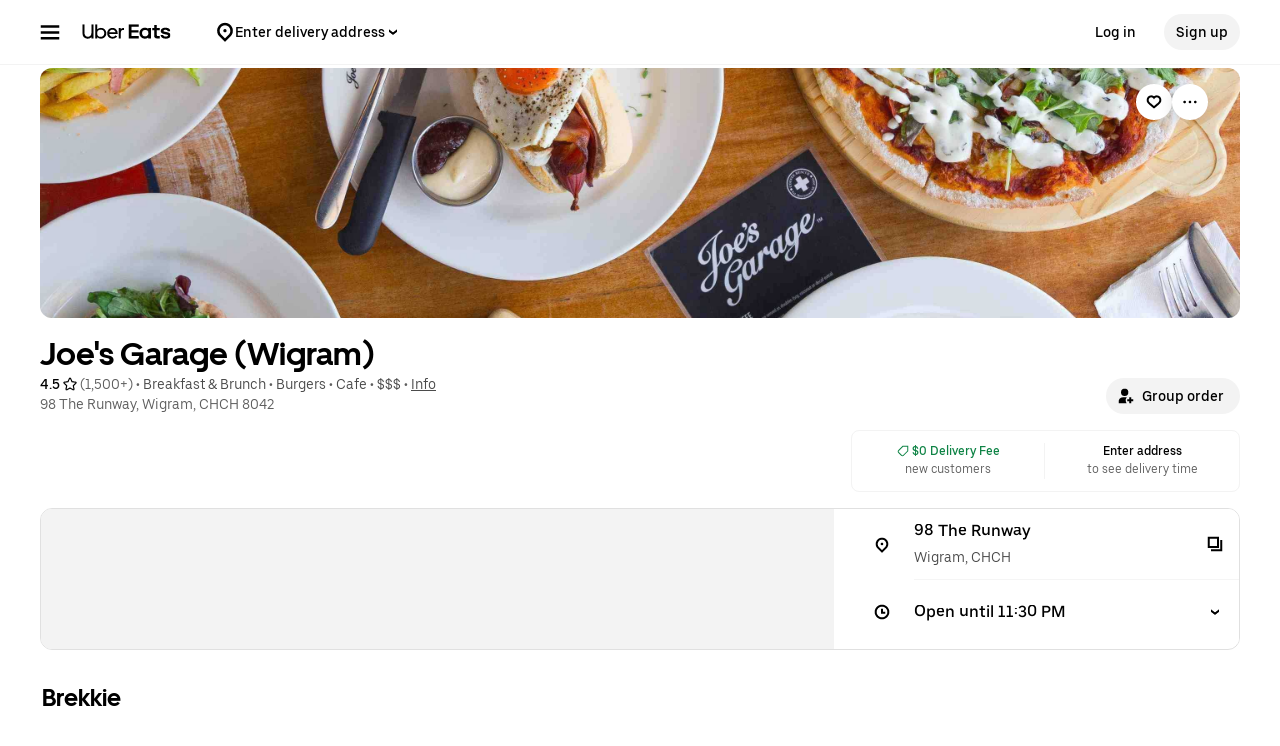

--- FILE ---
content_type: text/html; charset=utf-8
request_url: https://www.google.com/recaptcha/api2/anchor?ar=1&k=6LcP8akUAAAAAMkn2Bo434JdPoTEQpSk2lHODhi0&co=aHR0cHM6Ly93d3cudWJlcmVhdHMuY29tOjQ0Mw..&hl=en&v=PoyoqOPhxBO7pBk68S4YbpHZ&size=invisible&anchor-ms=20000&execute-ms=30000&cb=9ocvnel1tggn
body_size: 48676
content:
<!DOCTYPE HTML><html dir="ltr" lang="en"><head><meta http-equiv="Content-Type" content="text/html; charset=UTF-8">
<meta http-equiv="X-UA-Compatible" content="IE=edge">
<title>reCAPTCHA</title>
<style type="text/css">
/* cyrillic-ext */
@font-face {
  font-family: 'Roboto';
  font-style: normal;
  font-weight: 400;
  font-stretch: 100%;
  src: url(//fonts.gstatic.com/s/roboto/v48/KFO7CnqEu92Fr1ME7kSn66aGLdTylUAMa3GUBHMdazTgWw.woff2) format('woff2');
  unicode-range: U+0460-052F, U+1C80-1C8A, U+20B4, U+2DE0-2DFF, U+A640-A69F, U+FE2E-FE2F;
}
/* cyrillic */
@font-face {
  font-family: 'Roboto';
  font-style: normal;
  font-weight: 400;
  font-stretch: 100%;
  src: url(//fonts.gstatic.com/s/roboto/v48/KFO7CnqEu92Fr1ME7kSn66aGLdTylUAMa3iUBHMdazTgWw.woff2) format('woff2');
  unicode-range: U+0301, U+0400-045F, U+0490-0491, U+04B0-04B1, U+2116;
}
/* greek-ext */
@font-face {
  font-family: 'Roboto';
  font-style: normal;
  font-weight: 400;
  font-stretch: 100%;
  src: url(//fonts.gstatic.com/s/roboto/v48/KFO7CnqEu92Fr1ME7kSn66aGLdTylUAMa3CUBHMdazTgWw.woff2) format('woff2');
  unicode-range: U+1F00-1FFF;
}
/* greek */
@font-face {
  font-family: 'Roboto';
  font-style: normal;
  font-weight: 400;
  font-stretch: 100%;
  src: url(//fonts.gstatic.com/s/roboto/v48/KFO7CnqEu92Fr1ME7kSn66aGLdTylUAMa3-UBHMdazTgWw.woff2) format('woff2');
  unicode-range: U+0370-0377, U+037A-037F, U+0384-038A, U+038C, U+038E-03A1, U+03A3-03FF;
}
/* math */
@font-face {
  font-family: 'Roboto';
  font-style: normal;
  font-weight: 400;
  font-stretch: 100%;
  src: url(//fonts.gstatic.com/s/roboto/v48/KFO7CnqEu92Fr1ME7kSn66aGLdTylUAMawCUBHMdazTgWw.woff2) format('woff2');
  unicode-range: U+0302-0303, U+0305, U+0307-0308, U+0310, U+0312, U+0315, U+031A, U+0326-0327, U+032C, U+032F-0330, U+0332-0333, U+0338, U+033A, U+0346, U+034D, U+0391-03A1, U+03A3-03A9, U+03B1-03C9, U+03D1, U+03D5-03D6, U+03F0-03F1, U+03F4-03F5, U+2016-2017, U+2034-2038, U+203C, U+2040, U+2043, U+2047, U+2050, U+2057, U+205F, U+2070-2071, U+2074-208E, U+2090-209C, U+20D0-20DC, U+20E1, U+20E5-20EF, U+2100-2112, U+2114-2115, U+2117-2121, U+2123-214F, U+2190, U+2192, U+2194-21AE, U+21B0-21E5, U+21F1-21F2, U+21F4-2211, U+2213-2214, U+2216-22FF, U+2308-230B, U+2310, U+2319, U+231C-2321, U+2336-237A, U+237C, U+2395, U+239B-23B7, U+23D0, U+23DC-23E1, U+2474-2475, U+25AF, U+25B3, U+25B7, U+25BD, U+25C1, U+25CA, U+25CC, U+25FB, U+266D-266F, U+27C0-27FF, U+2900-2AFF, U+2B0E-2B11, U+2B30-2B4C, U+2BFE, U+3030, U+FF5B, U+FF5D, U+1D400-1D7FF, U+1EE00-1EEFF;
}
/* symbols */
@font-face {
  font-family: 'Roboto';
  font-style: normal;
  font-weight: 400;
  font-stretch: 100%;
  src: url(//fonts.gstatic.com/s/roboto/v48/KFO7CnqEu92Fr1ME7kSn66aGLdTylUAMaxKUBHMdazTgWw.woff2) format('woff2');
  unicode-range: U+0001-000C, U+000E-001F, U+007F-009F, U+20DD-20E0, U+20E2-20E4, U+2150-218F, U+2190, U+2192, U+2194-2199, U+21AF, U+21E6-21F0, U+21F3, U+2218-2219, U+2299, U+22C4-22C6, U+2300-243F, U+2440-244A, U+2460-24FF, U+25A0-27BF, U+2800-28FF, U+2921-2922, U+2981, U+29BF, U+29EB, U+2B00-2BFF, U+4DC0-4DFF, U+FFF9-FFFB, U+10140-1018E, U+10190-1019C, U+101A0, U+101D0-101FD, U+102E0-102FB, U+10E60-10E7E, U+1D2C0-1D2D3, U+1D2E0-1D37F, U+1F000-1F0FF, U+1F100-1F1AD, U+1F1E6-1F1FF, U+1F30D-1F30F, U+1F315, U+1F31C, U+1F31E, U+1F320-1F32C, U+1F336, U+1F378, U+1F37D, U+1F382, U+1F393-1F39F, U+1F3A7-1F3A8, U+1F3AC-1F3AF, U+1F3C2, U+1F3C4-1F3C6, U+1F3CA-1F3CE, U+1F3D4-1F3E0, U+1F3ED, U+1F3F1-1F3F3, U+1F3F5-1F3F7, U+1F408, U+1F415, U+1F41F, U+1F426, U+1F43F, U+1F441-1F442, U+1F444, U+1F446-1F449, U+1F44C-1F44E, U+1F453, U+1F46A, U+1F47D, U+1F4A3, U+1F4B0, U+1F4B3, U+1F4B9, U+1F4BB, U+1F4BF, U+1F4C8-1F4CB, U+1F4D6, U+1F4DA, U+1F4DF, U+1F4E3-1F4E6, U+1F4EA-1F4ED, U+1F4F7, U+1F4F9-1F4FB, U+1F4FD-1F4FE, U+1F503, U+1F507-1F50B, U+1F50D, U+1F512-1F513, U+1F53E-1F54A, U+1F54F-1F5FA, U+1F610, U+1F650-1F67F, U+1F687, U+1F68D, U+1F691, U+1F694, U+1F698, U+1F6AD, U+1F6B2, U+1F6B9-1F6BA, U+1F6BC, U+1F6C6-1F6CF, U+1F6D3-1F6D7, U+1F6E0-1F6EA, U+1F6F0-1F6F3, U+1F6F7-1F6FC, U+1F700-1F7FF, U+1F800-1F80B, U+1F810-1F847, U+1F850-1F859, U+1F860-1F887, U+1F890-1F8AD, U+1F8B0-1F8BB, U+1F8C0-1F8C1, U+1F900-1F90B, U+1F93B, U+1F946, U+1F984, U+1F996, U+1F9E9, U+1FA00-1FA6F, U+1FA70-1FA7C, U+1FA80-1FA89, U+1FA8F-1FAC6, U+1FACE-1FADC, U+1FADF-1FAE9, U+1FAF0-1FAF8, U+1FB00-1FBFF;
}
/* vietnamese */
@font-face {
  font-family: 'Roboto';
  font-style: normal;
  font-weight: 400;
  font-stretch: 100%;
  src: url(//fonts.gstatic.com/s/roboto/v48/KFO7CnqEu92Fr1ME7kSn66aGLdTylUAMa3OUBHMdazTgWw.woff2) format('woff2');
  unicode-range: U+0102-0103, U+0110-0111, U+0128-0129, U+0168-0169, U+01A0-01A1, U+01AF-01B0, U+0300-0301, U+0303-0304, U+0308-0309, U+0323, U+0329, U+1EA0-1EF9, U+20AB;
}
/* latin-ext */
@font-face {
  font-family: 'Roboto';
  font-style: normal;
  font-weight: 400;
  font-stretch: 100%;
  src: url(//fonts.gstatic.com/s/roboto/v48/KFO7CnqEu92Fr1ME7kSn66aGLdTylUAMa3KUBHMdazTgWw.woff2) format('woff2');
  unicode-range: U+0100-02BA, U+02BD-02C5, U+02C7-02CC, U+02CE-02D7, U+02DD-02FF, U+0304, U+0308, U+0329, U+1D00-1DBF, U+1E00-1E9F, U+1EF2-1EFF, U+2020, U+20A0-20AB, U+20AD-20C0, U+2113, U+2C60-2C7F, U+A720-A7FF;
}
/* latin */
@font-face {
  font-family: 'Roboto';
  font-style: normal;
  font-weight: 400;
  font-stretch: 100%;
  src: url(//fonts.gstatic.com/s/roboto/v48/KFO7CnqEu92Fr1ME7kSn66aGLdTylUAMa3yUBHMdazQ.woff2) format('woff2');
  unicode-range: U+0000-00FF, U+0131, U+0152-0153, U+02BB-02BC, U+02C6, U+02DA, U+02DC, U+0304, U+0308, U+0329, U+2000-206F, U+20AC, U+2122, U+2191, U+2193, U+2212, U+2215, U+FEFF, U+FFFD;
}
/* cyrillic-ext */
@font-face {
  font-family: 'Roboto';
  font-style: normal;
  font-weight: 500;
  font-stretch: 100%;
  src: url(//fonts.gstatic.com/s/roboto/v48/KFO7CnqEu92Fr1ME7kSn66aGLdTylUAMa3GUBHMdazTgWw.woff2) format('woff2');
  unicode-range: U+0460-052F, U+1C80-1C8A, U+20B4, U+2DE0-2DFF, U+A640-A69F, U+FE2E-FE2F;
}
/* cyrillic */
@font-face {
  font-family: 'Roboto';
  font-style: normal;
  font-weight: 500;
  font-stretch: 100%;
  src: url(//fonts.gstatic.com/s/roboto/v48/KFO7CnqEu92Fr1ME7kSn66aGLdTylUAMa3iUBHMdazTgWw.woff2) format('woff2');
  unicode-range: U+0301, U+0400-045F, U+0490-0491, U+04B0-04B1, U+2116;
}
/* greek-ext */
@font-face {
  font-family: 'Roboto';
  font-style: normal;
  font-weight: 500;
  font-stretch: 100%;
  src: url(//fonts.gstatic.com/s/roboto/v48/KFO7CnqEu92Fr1ME7kSn66aGLdTylUAMa3CUBHMdazTgWw.woff2) format('woff2');
  unicode-range: U+1F00-1FFF;
}
/* greek */
@font-face {
  font-family: 'Roboto';
  font-style: normal;
  font-weight: 500;
  font-stretch: 100%;
  src: url(//fonts.gstatic.com/s/roboto/v48/KFO7CnqEu92Fr1ME7kSn66aGLdTylUAMa3-UBHMdazTgWw.woff2) format('woff2');
  unicode-range: U+0370-0377, U+037A-037F, U+0384-038A, U+038C, U+038E-03A1, U+03A3-03FF;
}
/* math */
@font-face {
  font-family: 'Roboto';
  font-style: normal;
  font-weight: 500;
  font-stretch: 100%;
  src: url(//fonts.gstatic.com/s/roboto/v48/KFO7CnqEu92Fr1ME7kSn66aGLdTylUAMawCUBHMdazTgWw.woff2) format('woff2');
  unicode-range: U+0302-0303, U+0305, U+0307-0308, U+0310, U+0312, U+0315, U+031A, U+0326-0327, U+032C, U+032F-0330, U+0332-0333, U+0338, U+033A, U+0346, U+034D, U+0391-03A1, U+03A3-03A9, U+03B1-03C9, U+03D1, U+03D5-03D6, U+03F0-03F1, U+03F4-03F5, U+2016-2017, U+2034-2038, U+203C, U+2040, U+2043, U+2047, U+2050, U+2057, U+205F, U+2070-2071, U+2074-208E, U+2090-209C, U+20D0-20DC, U+20E1, U+20E5-20EF, U+2100-2112, U+2114-2115, U+2117-2121, U+2123-214F, U+2190, U+2192, U+2194-21AE, U+21B0-21E5, U+21F1-21F2, U+21F4-2211, U+2213-2214, U+2216-22FF, U+2308-230B, U+2310, U+2319, U+231C-2321, U+2336-237A, U+237C, U+2395, U+239B-23B7, U+23D0, U+23DC-23E1, U+2474-2475, U+25AF, U+25B3, U+25B7, U+25BD, U+25C1, U+25CA, U+25CC, U+25FB, U+266D-266F, U+27C0-27FF, U+2900-2AFF, U+2B0E-2B11, U+2B30-2B4C, U+2BFE, U+3030, U+FF5B, U+FF5D, U+1D400-1D7FF, U+1EE00-1EEFF;
}
/* symbols */
@font-face {
  font-family: 'Roboto';
  font-style: normal;
  font-weight: 500;
  font-stretch: 100%;
  src: url(//fonts.gstatic.com/s/roboto/v48/KFO7CnqEu92Fr1ME7kSn66aGLdTylUAMaxKUBHMdazTgWw.woff2) format('woff2');
  unicode-range: U+0001-000C, U+000E-001F, U+007F-009F, U+20DD-20E0, U+20E2-20E4, U+2150-218F, U+2190, U+2192, U+2194-2199, U+21AF, U+21E6-21F0, U+21F3, U+2218-2219, U+2299, U+22C4-22C6, U+2300-243F, U+2440-244A, U+2460-24FF, U+25A0-27BF, U+2800-28FF, U+2921-2922, U+2981, U+29BF, U+29EB, U+2B00-2BFF, U+4DC0-4DFF, U+FFF9-FFFB, U+10140-1018E, U+10190-1019C, U+101A0, U+101D0-101FD, U+102E0-102FB, U+10E60-10E7E, U+1D2C0-1D2D3, U+1D2E0-1D37F, U+1F000-1F0FF, U+1F100-1F1AD, U+1F1E6-1F1FF, U+1F30D-1F30F, U+1F315, U+1F31C, U+1F31E, U+1F320-1F32C, U+1F336, U+1F378, U+1F37D, U+1F382, U+1F393-1F39F, U+1F3A7-1F3A8, U+1F3AC-1F3AF, U+1F3C2, U+1F3C4-1F3C6, U+1F3CA-1F3CE, U+1F3D4-1F3E0, U+1F3ED, U+1F3F1-1F3F3, U+1F3F5-1F3F7, U+1F408, U+1F415, U+1F41F, U+1F426, U+1F43F, U+1F441-1F442, U+1F444, U+1F446-1F449, U+1F44C-1F44E, U+1F453, U+1F46A, U+1F47D, U+1F4A3, U+1F4B0, U+1F4B3, U+1F4B9, U+1F4BB, U+1F4BF, U+1F4C8-1F4CB, U+1F4D6, U+1F4DA, U+1F4DF, U+1F4E3-1F4E6, U+1F4EA-1F4ED, U+1F4F7, U+1F4F9-1F4FB, U+1F4FD-1F4FE, U+1F503, U+1F507-1F50B, U+1F50D, U+1F512-1F513, U+1F53E-1F54A, U+1F54F-1F5FA, U+1F610, U+1F650-1F67F, U+1F687, U+1F68D, U+1F691, U+1F694, U+1F698, U+1F6AD, U+1F6B2, U+1F6B9-1F6BA, U+1F6BC, U+1F6C6-1F6CF, U+1F6D3-1F6D7, U+1F6E0-1F6EA, U+1F6F0-1F6F3, U+1F6F7-1F6FC, U+1F700-1F7FF, U+1F800-1F80B, U+1F810-1F847, U+1F850-1F859, U+1F860-1F887, U+1F890-1F8AD, U+1F8B0-1F8BB, U+1F8C0-1F8C1, U+1F900-1F90B, U+1F93B, U+1F946, U+1F984, U+1F996, U+1F9E9, U+1FA00-1FA6F, U+1FA70-1FA7C, U+1FA80-1FA89, U+1FA8F-1FAC6, U+1FACE-1FADC, U+1FADF-1FAE9, U+1FAF0-1FAF8, U+1FB00-1FBFF;
}
/* vietnamese */
@font-face {
  font-family: 'Roboto';
  font-style: normal;
  font-weight: 500;
  font-stretch: 100%;
  src: url(//fonts.gstatic.com/s/roboto/v48/KFO7CnqEu92Fr1ME7kSn66aGLdTylUAMa3OUBHMdazTgWw.woff2) format('woff2');
  unicode-range: U+0102-0103, U+0110-0111, U+0128-0129, U+0168-0169, U+01A0-01A1, U+01AF-01B0, U+0300-0301, U+0303-0304, U+0308-0309, U+0323, U+0329, U+1EA0-1EF9, U+20AB;
}
/* latin-ext */
@font-face {
  font-family: 'Roboto';
  font-style: normal;
  font-weight: 500;
  font-stretch: 100%;
  src: url(//fonts.gstatic.com/s/roboto/v48/KFO7CnqEu92Fr1ME7kSn66aGLdTylUAMa3KUBHMdazTgWw.woff2) format('woff2');
  unicode-range: U+0100-02BA, U+02BD-02C5, U+02C7-02CC, U+02CE-02D7, U+02DD-02FF, U+0304, U+0308, U+0329, U+1D00-1DBF, U+1E00-1E9F, U+1EF2-1EFF, U+2020, U+20A0-20AB, U+20AD-20C0, U+2113, U+2C60-2C7F, U+A720-A7FF;
}
/* latin */
@font-face {
  font-family: 'Roboto';
  font-style: normal;
  font-weight: 500;
  font-stretch: 100%;
  src: url(//fonts.gstatic.com/s/roboto/v48/KFO7CnqEu92Fr1ME7kSn66aGLdTylUAMa3yUBHMdazQ.woff2) format('woff2');
  unicode-range: U+0000-00FF, U+0131, U+0152-0153, U+02BB-02BC, U+02C6, U+02DA, U+02DC, U+0304, U+0308, U+0329, U+2000-206F, U+20AC, U+2122, U+2191, U+2193, U+2212, U+2215, U+FEFF, U+FFFD;
}
/* cyrillic-ext */
@font-face {
  font-family: 'Roboto';
  font-style: normal;
  font-weight: 900;
  font-stretch: 100%;
  src: url(//fonts.gstatic.com/s/roboto/v48/KFO7CnqEu92Fr1ME7kSn66aGLdTylUAMa3GUBHMdazTgWw.woff2) format('woff2');
  unicode-range: U+0460-052F, U+1C80-1C8A, U+20B4, U+2DE0-2DFF, U+A640-A69F, U+FE2E-FE2F;
}
/* cyrillic */
@font-face {
  font-family: 'Roboto';
  font-style: normal;
  font-weight: 900;
  font-stretch: 100%;
  src: url(//fonts.gstatic.com/s/roboto/v48/KFO7CnqEu92Fr1ME7kSn66aGLdTylUAMa3iUBHMdazTgWw.woff2) format('woff2');
  unicode-range: U+0301, U+0400-045F, U+0490-0491, U+04B0-04B1, U+2116;
}
/* greek-ext */
@font-face {
  font-family: 'Roboto';
  font-style: normal;
  font-weight: 900;
  font-stretch: 100%;
  src: url(//fonts.gstatic.com/s/roboto/v48/KFO7CnqEu92Fr1ME7kSn66aGLdTylUAMa3CUBHMdazTgWw.woff2) format('woff2');
  unicode-range: U+1F00-1FFF;
}
/* greek */
@font-face {
  font-family: 'Roboto';
  font-style: normal;
  font-weight: 900;
  font-stretch: 100%;
  src: url(//fonts.gstatic.com/s/roboto/v48/KFO7CnqEu92Fr1ME7kSn66aGLdTylUAMa3-UBHMdazTgWw.woff2) format('woff2');
  unicode-range: U+0370-0377, U+037A-037F, U+0384-038A, U+038C, U+038E-03A1, U+03A3-03FF;
}
/* math */
@font-face {
  font-family: 'Roboto';
  font-style: normal;
  font-weight: 900;
  font-stretch: 100%;
  src: url(//fonts.gstatic.com/s/roboto/v48/KFO7CnqEu92Fr1ME7kSn66aGLdTylUAMawCUBHMdazTgWw.woff2) format('woff2');
  unicode-range: U+0302-0303, U+0305, U+0307-0308, U+0310, U+0312, U+0315, U+031A, U+0326-0327, U+032C, U+032F-0330, U+0332-0333, U+0338, U+033A, U+0346, U+034D, U+0391-03A1, U+03A3-03A9, U+03B1-03C9, U+03D1, U+03D5-03D6, U+03F0-03F1, U+03F4-03F5, U+2016-2017, U+2034-2038, U+203C, U+2040, U+2043, U+2047, U+2050, U+2057, U+205F, U+2070-2071, U+2074-208E, U+2090-209C, U+20D0-20DC, U+20E1, U+20E5-20EF, U+2100-2112, U+2114-2115, U+2117-2121, U+2123-214F, U+2190, U+2192, U+2194-21AE, U+21B0-21E5, U+21F1-21F2, U+21F4-2211, U+2213-2214, U+2216-22FF, U+2308-230B, U+2310, U+2319, U+231C-2321, U+2336-237A, U+237C, U+2395, U+239B-23B7, U+23D0, U+23DC-23E1, U+2474-2475, U+25AF, U+25B3, U+25B7, U+25BD, U+25C1, U+25CA, U+25CC, U+25FB, U+266D-266F, U+27C0-27FF, U+2900-2AFF, U+2B0E-2B11, U+2B30-2B4C, U+2BFE, U+3030, U+FF5B, U+FF5D, U+1D400-1D7FF, U+1EE00-1EEFF;
}
/* symbols */
@font-face {
  font-family: 'Roboto';
  font-style: normal;
  font-weight: 900;
  font-stretch: 100%;
  src: url(//fonts.gstatic.com/s/roboto/v48/KFO7CnqEu92Fr1ME7kSn66aGLdTylUAMaxKUBHMdazTgWw.woff2) format('woff2');
  unicode-range: U+0001-000C, U+000E-001F, U+007F-009F, U+20DD-20E0, U+20E2-20E4, U+2150-218F, U+2190, U+2192, U+2194-2199, U+21AF, U+21E6-21F0, U+21F3, U+2218-2219, U+2299, U+22C4-22C6, U+2300-243F, U+2440-244A, U+2460-24FF, U+25A0-27BF, U+2800-28FF, U+2921-2922, U+2981, U+29BF, U+29EB, U+2B00-2BFF, U+4DC0-4DFF, U+FFF9-FFFB, U+10140-1018E, U+10190-1019C, U+101A0, U+101D0-101FD, U+102E0-102FB, U+10E60-10E7E, U+1D2C0-1D2D3, U+1D2E0-1D37F, U+1F000-1F0FF, U+1F100-1F1AD, U+1F1E6-1F1FF, U+1F30D-1F30F, U+1F315, U+1F31C, U+1F31E, U+1F320-1F32C, U+1F336, U+1F378, U+1F37D, U+1F382, U+1F393-1F39F, U+1F3A7-1F3A8, U+1F3AC-1F3AF, U+1F3C2, U+1F3C4-1F3C6, U+1F3CA-1F3CE, U+1F3D4-1F3E0, U+1F3ED, U+1F3F1-1F3F3, U+1F3F5-1F3F7, U+1F408, U+1F415, U+1F41F, U+1F426, U+1F43F, U+1F441-1F442, U+1F444, U+1F446-1F449, U+1F44C-1F44E, U+1F453, U+1F46A, U+1F47D, U+1F4A3, U+1F4B0, U+1F4B3, U+1F4B9, U+1F4BB, U+1F4BF, U+1F4C8-1F4CB, U+1F4D6, U+1F4DA, U+1F4DF, U+1F4E3-1F4E6, U+1F4EA-1F4ED, U+1F4F7, U+1F4F9-1F4FB, U+1F4FD-1F4FE, U+1F503, U+1F507-1F50B, U+1F50D, U+1F512-1F513, U+1F53E-1F54A, U+1F54F-1F5FA, U+1F610, U+1F650-1F67F, U+1F687, U+1F68D, U+1F691, U+1F694, U+1F698, U+1F6AD, U+1F6B2, U+1F6B9-1F6BA, U+1F6BC, U+1F6C6-1F6CF, U+1F6D3-1F6D7, U+1F6E0-1F6EA, U+1F6F0-1F6F3, U+1F6F7-1F6FC, U+1F700-1F7FF, U+1F800-1F80B, U+1F810-1F847, U+1F850-1F859, U+1F860-1F887, U+1F890-1F8AD, U+1F8B0-1F8BB, U+1F8C0-1F8C1, U+1F900-1F90B, U+1F93B, U+1F946, U+1F984, U+1F996, U+1F9E9, U+1FA00-1FA6F, U+1FA70-1FA7C, U+1FA80-1FA89, U+1FA8F-1FAC6, U+1FACE-1FADC, U+1FADF-1FAE9, U+1FAF0-1FAF8, U+1FB00-1FBFF;
}
/* vietnamese */
@font-face {
  font-family: 'Roboto';
  font-style: normal;
  font-weight: 900;
  font-stretch: 100%;
  src: url(//fonts.gstatic.com/s/roboto/v48/KFO7CnqEu92Fr1ME7kSn66aGLdTylUAMa3OUBHMdazTgWw.woff2) format('woff2');
  unicode-range: U+0102-0103, U+0110-0111, U+0128-0129, U+0168-0169, U+01A0-01A1, U+01AF-01B0, U+0300-0301, U+0303-0304, U+0308-0309, U+0323, U+0329, U+1EA0-1EF9, U+20AB;
}
/* latin-ext */
@font-face {
  font-family: 'Roboto';
  font-style: normal;
  font-weight: 900;
  font-stretch: 100%;
  src: url(//fonts.gstatic.com/s/roboto/v48/KFO7CnqEu92Fr1ME7kSn66aGLdTylUAMa3KUBHMdazTgWw.woff2) format('woff2');
  unicode-range: U+0100-02BA, U+02BD-02C5, U+02C7-02CC, U+02CE-02D7, U+02DD-02FF, U+0304, U+0308, U+0329, U+1D00-1DBF, U+1E00-1E9F, U+1EF2-1EFF, U+2020, U+20A0-20AB, U+20AD-20C0, U+2113, U+2C60-2C7F, U+A720-A7FF;
}
/* latin */
@font-face {
  font-family: 'Roboto';
  font-style: normal;
  font-weight: 900;
  font-stretch: 100%;
  src: url(//fonts.gstatic.com/s/roboto/v48/KFO7CnqEu92Fr1ME7kSn66aGLdTylUAMa3yUBHMdazQ.woff2) format('woff2');
  unicode-range: U+0000-00FF, U+0131, U+0152-0153, U+02BB-02BC, U+02C6, U+02DA, U+02DC, U+0304, U+0308, U+0329, U+2000-206F, U+20AC, U+2122, U+2191, U+2193, U+2212, U+2215, U+FEFF, U+FFFD;
}

</style>
<link rel="stylesheet" type="text/css" href="https://www.gstatic.com/recaptcha/releases/PoyoqOPhxBO7pBk68S4YbpHZ/styles__ltr.css">
<script nonce="sJ1MWXq-2UEKbwBBpLbHQw" type="text/javascript">window['__recaptcha_api'] = 'https://www.google.com/recaptcha/api2/';</script>
<script type="text/javascript" src="https://www.gstatic.com/recaptcha/releases/PoyoqOPhxBO7pBk68S4YbpHZ/recaptcha__en.js" nonce="sJ1MWXq-2UEKbwBBpLbHQw">
      
    </script></head>
<body><div id="rc-anchor-alert" class="rc-anchor-alert"></div>
<input type="hidden" id="recaptcha-token" value="[base64]">
<script type="text/javascript" nonce="sJ1MWXq-2UEKbwBBpLbHQw">
      recaptcha.anchor.Main.init("[\x22ainput\x22,[\x22bgdata\x22,\x22\x22,\[base64]/[base64]/[base64]/[base64]/[base64]/UltsKytdPUU6KEU8MjA0OD9SW2wrK109RT4+NnwxOTI6KChFJjY0NTEyKT09NTUyOTYmJk0rMTxjLmxlbmd0aCYmKGMuY2hhckNvZGVBdChNKzEpJjY0NTEyKT09NTYzMjA/[base64]/[base64]/[base64]/[base64]/[base64]/[base64]/[base64]\x22,\[base64]\\u003d\\u003d\x22,\x22woLCtGTDj8KnA8OxfcOPbcO1wqvCjsKIX8O6wq7CjsOMaMOJw4rDgMKLKDrDkSXDnXnDlxp1ZhUUwoLDrTPCtMODw4rCr8Olwp9bKsKDwolMDzh7wqdpw5RtwrrDh1QbwpjCixkrH8Onwp7Ck8KjcVzCr8OGMMOKP8KZKBkARnPCosKMR8Kcwopiw5/Cig01wqQtw53CvsKOVW1rUC8KwoDDiRvCt2jCmkvDjMOWDcKlw6LDnQbDjsKQdTjDiRRSw6InScKAwonDgcOJAsOYwr/[base64]/[base64]/DqMOaw6NYSRrDmcObw5vDgThBWcO9wrlOw6Jsw6MBwrfCm0EWTQrDqlTDo8O+e8Oiwol8worDuMO6wqPDkcONAHd6Wn/[base64]/ChcKpdhHDiMKgwojCmjHCrnUiw5DDlg8ww5lWbzrCp8KHwpXDvknCkWXCp8KQwp1Pw5w+w7YUwpcQwoPDlzoeEMOFScO/w7zCsgVhw7pxwqs1MMOpwpDCkCzCl8KmMMOjc8K8wqHDjFnDoxhcwpzCocOQw4cPwp5Ww6nCosOebh7DjHVTAUTCix/CngDCuRlWLhDCpsKAJDdowpTCiWHDnsOPC8KMAnd7RsO7W8Kaw6TClG/ChcKRPMOvw7PCl8KPw41IHUjCsMKnw4NRw5nDicOgEcKbfcKuwrzCjMOZwrsNScORScKaVcOuwow3w5VXbH1RAD/CmMKlJG/[base64]/DlcK7UjXCksOJwohFwrNfw5jCh8OYw5wRXcObw5EyZTHDhMOowrMtwrsIWcO1wrxMBsKwwpnCp03DqkLCksKZwoddT0Ecw5BOacKkRVQrwqQ6T8KAwonCpEdLF8KTf8OqZcO/[base64]/bXvDgxHDmsKIw4PDgHFJUMK8woxnw5nDniHDrsOVwqkLwqkHdWTDqDYiTjvDssO+UcO8P8KPwrHDsxUoZcOKwqcpw6DCnXc6f8OiwoEywpLCgsKFw7VfwqQ9PRBHw6ErNi7Dr8Kgwo02w5/DqgF4wrMcSwZBXVbCpkdfwqLDt8KydMKIKsOMAwTDoMKZw7HDt8Kow5plwoVJFXzCtBzDqz96w5rDs2F7dGbDuAB7bw1twpTDj8KMwrJVw5zClsKxEcOkBcOjKMKUPhNmwozDsGbCvzPCo1nCnVDCosOmK8OHXXJhIk9CFsOBw4NbwpN/XMK7wqbDvWwlWCQww6fCsVkjJyjCkxVmwovCvSJZBsKkasOuw4LDonEWwp5tw7PDgcKxwqTCsmQcwoUOwrZRw4LDuh5Uw5ciGyw8w60wNMOjw6DDpUE5wrwjK8O7w5/[base64]/P8KRdsKTNkFZw4vDg8Kfwq8nGjrCgRHCq2jDhHF4PDzCgRPCqsKRDMOOwos9Ygs9w6cSAwXCvwpGeQwuKDN6LT04woENw5Zgw5wsF8KYIcOKTWnCgSJ3bgjCn8O4wq/Dk8O5wo5WXcOcIGjCh1LDk0h+wqRYc8OjeBVAw44wwoPDhMO0wq5EV2QYw6UaaFLDs8KcdR84P1dNCmpZSSxZwq9yw4zCgiYqwoouwp0AwqEiw6YRw58YwqUzw4HDhDzCnV1mw6nDmV9hXBwycFERwrtfHWcNaWnCosKTw4fDp37DkkDDgC/ChV8YEGNbIcOPw53DhD9ENMOCw64GwqvDgsOewqtwwoBSRsKOacKueHTCr8KCwoQrIcKvwoNUw5jCpADDlsOYGRXCj2wgSDDCgMOJP8Opw6UMw7DDt8Oxw7fCmsKkA8OPwr9Gw5DCtxzCjcOkwrbDlMOLwqBRw79tf1tew6soJsOzD8OgwqYxwo/CsMOVw7hkDjXCh8KIw5TCqhzDmsK4GMOTw4bDtcObw6LDocKBw43DrjVGJWYaK8O0bSTDggbCiEckVFkzcMO2w5jDtsKXS8K0w5AbHMKCPsKNwr4ww5MAbMKUw7czwoHCugV9dFUhwpXCj1jDksKsAFbCqsKYwrExwo/DtwDDnhgsw40UJ8KGwrs8wrYnLnTCssK1w5gBwoPDmBvCqV90RH/[base64]/DlsOQUsOMfH4uB8OPJcOvw4HCmRPDmMOpwp4lwoxjBkIbw4fCmCkpYcO7wrN9wqLCrMKdE2Frw4PCthBOwrfDpzpaJ2/ClWjDpsKqZlhIw4zDksOrw7UOwozDiX3CmkzCiXzDmF5wPEzCo8K5w7BzB8KYDUB0wq8Tw5cWwoLDsksgBsONw5XDrsKbwozDjcOiMMKSD8OnDsKnZ8KKBcOaw4vDkMOCOcKeW3A2wp7ChsKRRcKrV8K/VQ/DiyjCpsKiwrrDj8OyJA5uw6vCtMO9wot4w7PCrcOzwovDocK1CX/DrRbCikPDu2zCrcKXFUDDqmgjcMOJw4YbHcKeWcObw7c8w4vDl3PDhxo1w4TCt8Oew60nV8K4HxZAIcKdGEbDozTDgMOWNQQQWMOedn0BwrISPG/DhVctM3XCtMKcwpxZUGLDvAnCnkzDhnUbw5dswoTDksKswrvDqcKNw6XDnxTDnMK4KRPCr8O0LcOkwrkpSMKiUMOew7Mrw7IdJyDDsCrClAkCcsKDH3/CmTDDpFEuexQ0w41Tw48awqMVwqDDknPDvsOOw71Jf8OQKGjCilI5wrnDpsKHAz5SMsKgBcOnHzPDnsKuSx8rw51nGsOdZMO3ZnJ/asOXw4vDtAR6wpstw7nCribCtEjDlnoYPlLCjcOnwpfCksK/aG7CtcOxRSw2Bn8mwonCssKpYMKMLj3CqMKuNQxaHgYEw6ALU8KIwoPCk8O/wot+G8OUOWwwwr3CgyVxWMKewoDCom8KYTBOw7XDp8KaCsOnw6/CnyQqG8KUamPDqUrCmEQAwq0ECsOtDMOuw4XDo2TChHZEIsOVwqY6d8Ozw5rCo8ONwq9nLz4pwqXChsOzSAtYSxPCjzFFT8O2asOGDWtVwqDDkzDDpcKBa8ORB8OlN8O/F8KKLcOVw6BkwpJcfTvDqD1EPnvDk3bCvAMQw5I4UDcwXX8+aFXCnsKxN8OJAMOEwoHDtD3DtHvDqsOuwoDDr0pmw7bCo8OOw4w4BMKONsOvwq/Doy3CrQrCh28IY8KtNFTDpzVHOMKxw6kww590RcKyRBwwwoXCmRZhOhxAw4XDosKeOyjCrcOQwp/[base64]/ChHzDkcKrw75GZsOicArCj8KVwpokfGAuw40/R8Kow5/[base64]/CnMKMGsOcw792w7HDtG0qLFtVw77ClFTCm8Kuw7nDkVkUwr8zw4doVMO/wobDisOUVcKzwr9+wqhiw782RQ1UIA3Ctn7Dv0vDtMOrGcOyHDgNwq80bcORLAEEw7HCvsKqAjPDtMOUOzkYasKyXcKFEU/[base64]/[base64]/Dg0jDoDktwonCm8KSw7/Cj8OyLcOqwojDqsKRw6dqR8KYWDMww6/[base64]/DpR43wozDsG1jwofDny4ceA/CnMKnN2QrNCRGw5XCt3AKO3EPwpNSa8OWwpUPRcKrwqAUw4UqdMODwpbDmlUYwprDiGPChMOrL0LDqMK9dMOub8Kfw4LDv8KuLHogw5/[base64]/DlER4w57CvQ0Nw6HDv8Kew5vDm2vCn8OVw4p7wp3DhlLCkMK0LgYow63DjjDDgcKne8KVOsOWNhTDqFtEXsKvX8OrKBPCjMOAw6hPKlvCrWYwa8OEw6TCgMKFQsOtNcOYbsKpw7vCrxLDpg7DkcOzU8KJwo4lwpbDoRQ7ahHDu0jCuHZ/CU1Jw53CmVfCnMOgchvCnsKpPcOHdMKlf33ClMKlwr7Dh8KFDj7CgWHDsW8nw6vCiMKlw6fCt8K9wohZRQrCncK9wqVyMcO/w6LDjA3DqMOtwpnDgVFGSMOYwpYED8K8wojChkl1GnfDtVNuw7HDlcOKw5QndG/CnC0hw5HChV8/emjDpm9HXcOMwpQ4UsOmM3dow7/DrsO1w5/Dk8OLwqTDujbDmsKSwr7CjhLCi8Ofw4jCisK/wqt6KDzDmsKow5TDk8OvDjoWIVLDvcOtw5UyccOHYsK6w60WYsKJw5g/wrrCqcOfwozDo8KMwp3DniHDt37CgWbDrsOAYMKGaMODVMO9wq7Dk8OVNlfCg2tSwpAjwr8ww7LCpcK5wqkpwr7CsigIcH08wr4/[base64]/DhStJw5/CrwJ1w5lFRklfwqwQw7tdw5bCsMKseMKMdCAKwqQjSMO5w5zCgMOPNmDCvE5Nw6EDw7LCosKdIErDp8OaXGDDo8KpwrrDsMODw73CtMKDTsKWK1fDjsKbDMK9wpYzfx/[base64]/[base64]/CiTAEJcO4Mh7DjxvDs0nDmcK5fMKldF3DjMOKAQcXdMKMKlHCqsKfQMOJbcOnwqBdZhvClcK+AMOJM8OuwqvDq8KKwoPDtWzCgWE9P8OhRUTDuMKuwoc8wo7Dq8KwwpvCvRIjw4UdwozChG/DqQV5MgdMSsOQw6vDscObK8KIeMOUZMOeKARzRwZHBMK9wrtHaQrDi8KAwo3ClnsVw6nCj3FmLcKiSgrDkMODw6rDtsO6ChlvIsOTe2fDrVY+w4nCkcKSI8OPw5LDtyDCjBLDokzCjAPCu8OPwqPDusKmwp4Uwq7DkmzDmsKZJChdw5Yswq/[base64]/[base64]/[base64]/w4Qnw5XCv8O9wrnCp1cIdTDDjQXDgMK0PsOXJ1B/[base64]/CscKHwqvCm2vCk8K2OAhKfMOsSMK9VHkxTcKmDFzClsK5B1ctw6FaIVN8wr3DmsO7w5zCvcKfSTUZw6Euwpw1wofDlQ12w4UiwpTCnsOSSMKDwoLCk37Cu8KFJlkqKsKJwpXCqX8aew/DtH7Dvwd1wozDvcKfNU/DpxQQUcOywp7DvxLDlsKHwr4ewqd/IBk1B0cNw6fCmcKEw69KEkrCvC/DmMOBwrHDiinDp8KrECzCl8OqZ8K9UcOqwoDCmTPDpsOJw6zCsQPDp8KPw4fDrcOfw7dNw7cib8OyTg7CksKawp3DkU/Cv8OCwrnDpyQdOMOuw7PDlivDs3DClcK6U3PDoBbCusKPRzfCvn8recK6wpbDgi05Qx3CtcKVw7sKWEgywpzDniDDjUdpOlhqw4fCugc/HGtANDrCslBGwp3DsVzCgG3DpMKBwoDDnFc3wq9CSsOVw4jCucKUwrHDmQEpw65EwoHDrsKlQjIrwpDCrcOEwpPDgl/CqcOXI0lcwq1bFhQSw4fDhSIhw6Ffwo4XWsK8a0k5wqxkCsObw6xWGsKkwoHDnsOZwokVwoPCucO6WcKAw4zDisKXGMOfQsKJw6kZwpfDnB1UG0vDly8wAl7DtsKmwo7DvcO1wrbDg8Ozw5vChwxTw4PDhsOUw4jDnhoQK8O+VmsRTTTCnG/DphvDssKraMKqOBNPIMOfw55nVsKXNMOWwpEUPcK/wpnDqMOjwoAZQ2wEVmoGwrvDohYiM8KwYU/Dq8OfQErDqwvCg8Oiw5gPw7fCnsOhwpYcKsKfw50Bw4HCt3jDscKHwokVYsKafB/DiMOTRQNIwpdERm/[base64]/[base64]/NsKRcHDCmMOUwoXDiQAhDcKQwpAlwo0/SsK6CcOnwp48PVsfI8Kcwp/CkRrDnzwDw5AJwozCjMKzwqtoa3nDo1hiwohZwr/Ds8KmPV89wq/[base64]/Bh7ChFjDp1vCrsOVYF42w7bClsORWWjDgFc4wpbCk8K9wrrDilkJwqYWK0LCgcOlwrJzwq8rwoQRw73CjwXCvcOlJx7Cg20sI23DkcO5wq7CrsKgRG1vw4TDgMO7woZaw6www7N/GB7Dv23DtsKVwqPCjMK0w4ArwrLCvxvCpgJnw5rCnMOPdW54w7g8wrbClHwpWsOBdMOBZ8KQa8OUwqfCrSHDpsOtw6PDqA8TNsKEJ8O+FTDDpQR0RcK9V8KnwpnDjXAbXizDjcKywq/DvsKgwp8YOCfDnxfCp30YGXw0woYSMsOFw63Dr8KVwqnCsMOowobCn8KVNMKaw6w7IMKFHQoUaxfCvsKPw7gZwoEawoUwesOIwq7CjhBgwoJ8fDF1wrhTwrdiK8KrSsKRw6DCpcODw7lTw7nCjMOcwpLDssKdbjTDux/DljAiNBRjClvCmcO1fMOaUsK6EcKmH8OSYMOUBcKqw5fDuCMgFcKGZF5dw7PCghjCjcO8wpTCvDjDlg8Mw6oEwqHChG8/wpjCh8KZwrbDjGLDmlHDtDLChRMVw4zCmGw/GsK3RR3DrcO3JMKiw5/[base64]/w5bCpADCncKzR3XCqcKaw7jCsMKUw6/DpcOFw7MnwrxFw6tCQxUPw4dqwrpTwpLDmSfDs05ECXFSwqfDli8vwrbDoMOnw7HDliQ4ccKfw68Pw4vCjMOWZMOGGiTCihzCmF/CrCEFw7dvwpvCpRFuYMOFd8KIMMK9w55KfU5BMFnDl8OoR2gNwoLCgh7ClhzCkcOebcOGw54LwqRowqUkw5TCiwzCiiUtZ1wYXnXDmzTDuQPCuRMuG8ODwoZqw7vCknLCs8KQwp3Dg8Kae2LCjsKowpEAwpLCpMKNwrI3dcKxGsOYwr/CvMOswrJPw5BbBMKfwrnCpsO+BsKBwrUVIMK8w5FQRT/CqxjDn8ORcsOVNsORwr/DjEdfbMKsUMOpw79Bw59Jw4h2w5x/DsOMRHDCgH1ww4Q8MmVlLGnCoMKdw5wyVMOaw4jDicO5w6Z9CBB1OsK/w6xrw7FYIBwmZEHCm8KkCVbDrMOow7ReDCjDosKewoHCm0XDuinDiMKIREbDsC1SNW7DjsO2wpvClsKFWcKGTV1Nw6Yuw5vCncKyw47DvCwDc2BlGCNNw6hhwrccwokiYcKMwo1HwrgRwp/Ch8KCE8KZABRXYCXDnMOZwpMQSsKvwpMoTMKWwrBIIcO1E8OENcORPMKgw7TDgSPCucK2WjotRMOFw78mwoTCiGtpacKnwpE4ABfCqgomDho7YRLCicKkw4XCmG7Dm8KAw5tOwpgxwqwgcMOiwrE5wp4Sw53CjiN9LcKzw40iw7saw7LCshY6G0LClcOLCjY/wovDs8OlwonCnCzDsMKOOz0LGHBxwr8IwqTDjCnCvUlUwpo1X1/CrcKyS8KxdsKnwrDDtMOLwo/[base64]/DjcKRY8OaWsKeS8KeWMKBPsKlwqTChkvCosKKwpzCgkzCkmvDuzXDnCXCpMOMwpdeP8OMCcOMC8Kvw4xew6Fjwpcsw6Vww4Quw5orIFNyDMK8woE/w5DDqSE7BAglw4LCpAYBw684wp4+w6DCkcKOw5rCjzdDw6ATKsKhFsK8VMKyTMKJZXrDniNpdCBSwpzCgsODZsOfaCvDmcKpA8OWw6N7wr/Cj2bCnsOBwr3CjxTCuMK+wqbDnHjDsELCj8Oww7DDq8KceMO7PMKewrxRH8KRwqUow4DCocOsdMOBw5vCkX0qw7/DjVM3wppswqnCrEsmw5XCt8KIw7tGFsKnesOeWSjCiTNUUkU0GsOydcKuw7cFOR7DpDrCqF/DmcOPwrvDkSImwojDp3nCo0XCvMK+C8OHTsKxwrbDi8O+UsKOw5zCksKOBcKjw4dnwpMwBsKqFMKOaMOkw5YIQUXCjcKow6/DqEBdNEDCg8OXfsOfwp8kDMK7w5/DpcK/[base64]/Dt0nCvcOOw5V7STtGKAXDsFtKIQvDqhHCqjlBRsOBwo/DglXDkkdUFMOBw7tFLsKrJCjCisKBwrsuJ8O6OirCr8Oiwo/Du8OTwpPDjg/Chl1FQQ4ww4vDkMOnFsKZfk5YK8OFw6RnwoDCu8ORwqvDicKbwoTDhsKPCWrChBwjwr9Iw77CgsKiPRDCsR8Rwqx2w5/[base64]/wozCpk/DjQ7DhsKGTMOXMlAyw4zChMKKwpcuCFwowrHDpHHCucO7VsKnw7lOQ03DsT/[base64]/Ej3CuMK1w6fCjS5mB8Kewq3Dtm/Dt8KDwpMKw59MJnTCocKmw7TDhUjCnsKMRsOYEA96wqbCtWIDYydAwql7wo3CgsOuw5nCvsOGwqvDrTfCq8Krw4BHw6ZKw4YxBcOuw6zDvkTClQfDjUBtU8OnEsKhJXUfw6cUc8KYw5QqwpwfQMKYw5sXw55+VMKkw4x1B8O+P8Oow74MwpArN8O9w5x/[base64]/[base64]/CucOMwrkHYnQSwpE6PwnDr1g0WV0hw6tsw4hxDMKJMsKkLmLDosKgcMKWIMKNUCvDnl98bj0fwqcPwqcPbQErHFMAw4DCu8OnKsOpw43Dv8KIQ8KtwpnCvwotQMK7woIqwqNXUlHDjCHDlcKWwpvDk8K3wpLDhA5Jwp3DrXFvw7k/WTpJb8KrV8KZO8OowqDCp8KqwrnCv8KMAVlsw45HCcKwwqfCvHMaNsOHQMKgeMO7wpbDlsOHw7PDtmgrY8K1L8KJaUsuwqnCi8OGKsO7ZsKQRUk7w6/DsAgNIEwTwprCmTTDhMOxw4nDl1LDpcOLOx7CiMK9Q8KfwqDDq3RvfMO6DsOAeMK7EsOFw5PCtmrCksKWVHoIwodNBMOvFHItC8KwLcKnw63DmMK4w6nCsMO5EMKScwNAw7rCpsKLw7BKwrbDlkDCrsO7wrnCh1fCpxTDiXQEw7LCt21aw5rCrVbDsXV6wo/[base64]/[base64]/DnWtnP0zDgA4Vw5UkBj3CosOIwrTCs25vw6lrw7bDmsKBwprCsmzCrMOGwr8swrzCv8K8N8K0AigkwpwaGsK7QMK1ThZAccKawpLCqBPCmQpUw5wTIsKLw7LDosOxw6xYX8Ozw7zCq2fCuiI8XGwHw4F5UmDCr8O/w7xNN2gYf0NcwqNLw61DAMKqHTdQwr08w6NRWD/DqcOJwp51w6nDtkFuRsOTZ31SYcOlw5XDk8ONIsKdJ8OybsK9wqMrNitbwqJEfF/CsRHClcKHw4wFwoMcwpUsDnrCiMKZKlQDw4zCh8OAwqFzw4rDssOvwo0aaBglwoU5wpjCj8OgKcOfwqxZV8Kew5xVKcOmw41gIBPCuRjCvg7CnMOPXcOvw6XCjCtow5E/w6scwqlcw61yw5JEwoEpwrXDtjzCnD3DhxbCnEUFw4lFGcOtwppIDGUfAwhfw5VjwqVCwo3Cr3MdasKmVsOpW8OJw5jChnx/[base64]/CvjDDnsKzwpdRWcKQdEjDtyrCj8OEX8OLYXPDvETCkErDsivCs8OYDSQvwpR9w7XCp8KJw43DtkXCicOqw7TCkcOcXTbCpwLDnMOrPMKcTsOTCcKwfMOQw7TDs8OMwo5DRmvCoHnCr8OoZMK3wovCkMO/Glwuf8Ojw7xqVA8qwqV4IjLCpsOgGcKzwrYXU8KLwrguwpPDuMOLw6LCjcO5wrzCrcKWZH/CvnEbwobDkgLDplDCqsKHKsOvw7RxJsKKw697c8Orw4tvWlILwpJnwo3ClcKsw4fDnsO3ZBwNfsOuwpLCvUvCs8O2FMK6wrzDj8Oew67CpybCqcK9wo19E8KKNk48YsK4LGbCiQJ8W8OVDcKPwoh1F8Oawo/[base64]/BmjDhEbCsMOIw657wrRVwptOw5sFw68kwq3CqMOCPsKKbcOALVArwp3Cn8K/wqPDtcONwoZQw7vCjcOnbTMGNMK4F8KYLRY+w5HDqMO/ccK0S3YcwrbCrm3ChzUAHcOwCDFnwoHDnsKnwr/DihkpwpMvwo7DilbCvzLCh8OswojDjituTMOlwp7CtA/ChRQ+w6Biw6LDvMOjEAduw4AGwozDscOGw4B6Pm/DlMOLBcOkKMKKCmoDbykTHMKdwq4ZEi/CkMKgW8ObX8K2wqPDmcOhwqpqKsK2A8OHO1ETKMK+WMK2RcKkw6QHTMOIwpTDmMKmI2XDrgLDt8KUF8OGwooQw4nCi8O3wqDCv8OpAFvCusK7JkrDicO1w7zDjsKlHlzDosKQLMK4w64bw7nCh8K6a0bCrVlUOcKpwpDCkVvDpm9ZaCDDn8OcXSPDoHrCl8OZJws/MEnDjQDCm8KyZhTCs33DusOoSsO1w6YSw6rDp8OTwpVyw5TDgw5lwobCmBTDrjjDoMORw6ciXy7Cq8KwwoDCggnDjsKeBcKMwpMrf8OdBWTDocK5wprDrR/CgG58w4JnSVthW2U9w5gSw5bDtz5xO8Oow4UlL8K9w6nCjsOuwoHDtEZsw7kkw6Akwq4xbwTDk3YyD8KMw4/[base64]/wozChAsNO8KZw4UXUitsw6XCmQzDoxTCg8KSemHCsArCvcKgEDd+czwFZMOQw4p4w6ZyKFHConN3w6fDkSx4wq3CujzDrcONYxofwoQVdE85w54wO8KgWMKiw4xbJMOLHCDCkVBrbQ7ClsKUDsKwVHERQB/Cr8ORMhrDqX3CiFvDvWUtwp3DlcOvY8Orw5PDpcOqw7XDvHs6wojDsybCozXCuzsnw7kew7PDu8OGwo/DnsOtWcKNw7LDtcOmwrrDhHx2bxfCs8KiVcOKwoQgYXZ8w5NlImLDm8Orw73DsMOTLnrCvjrDl2/CgMK6wrMHSg/Dj8OKw7Bpw4LDjF0DMcKbw6xQAS3Dq2FQwq/DoMOOAcOIFsK5w6A3EMOMwqTCuMKnwqB0VMOLw6vDpgh+YMKmwr/CjQ/[base64]/w6cYw6pmw53CocKOEHIKDHpXJMKJVsOsAsODYcOHfzxJDTlowqcFGMKHYsKsVMOwwo3Du8OXw74vw7nCpRYnw7Y9w5vCj8ObecKJDVo3wofCvANcelQeayImw5hiRsK0w63DiTbCh2TDoRkOF8OpHcOVw7nCj8K/dTrDr8K2AWDDvcOWPcOFLAAtJcO6wovDr8KtwpbCi1LDl8OvOcKnw6XDusK3TsKOPcKAw7QUPUEDw6jCuEXCvcKBYXTDkBDCl3ExwoDDhAhPZMKnwqvCr2nCjztJw6cbwoPCp0rCsxzDpFTDjsOND8Ovw61UccOYG2fDv8O6w6vDqnNMEsO9wp/CoVDCrHZmG8KWamrDrMK8XibCoxzDqMK/[base64]/[base64]/LB1GASYYJcOedC46OMOqdMKyDF86eMKqw7rCgMOWwoTCv8KlUg/CqsKLwpvCnHQ7w49bwprDqCjDjXbDpcOqw4rCqnoCQXB3wqhMPj7Di1vCpUlGCVI6EMKRfsKPw5DCum8eORDCh8KEw7XDgw7DmMKBw4bCgTRew5VLVMKXChxIX8Kba8Ogw6rDvirCvHR6dHPCs8ONEUMJSUJUw4/DmsKQE8Okw4lCw6cpAVVXJ8KBbsKCw4fDksK+C8Khwp8TworDuSLDqcOew4zDvHg7w6IGwrLDosKDdkkdIcKfO8KgfcKFwoljw7ApDDTDnm5+U8Kqwp1uw4TDqinChz3DvR/CmsO3wrDClcOyTQwxNcOnwrXDrMOPw7PDu8OuakDCo1LDg8OTVMKDw7ldwpnChMKFwqpYw6hfWw8Nw5HCvMOIDsOuw6FIwpPDnSLCsEjCncK5w7DCvsOYP8KTw6EswpjCtcKjwohUwr/CuxjCphfCsTEawonDnUjCnGkxTsKpW8Kmw4ZXw7DChcOLCsKZVVdrcsK8w6LCssOuwo3DlcK9w5bDmMOqN8K7FifCsB/ClsO4wq7DqMOTw6zCpsKxXcOWw7Mhfl1PGgfDi8OENsONw61Tw7gHwrnDj8KQw6xJwrfDicKEXsObw552w6EuFsO8DTPCpWvDhltiw4LCm8KUSQ/[base64]/DoMOMw5tZA1rCksOEwqZ8w7fDu8KMQkF4ScKfw5Brw7bDq8OeIMOOw5nCjcKRw4JsXnlAwrDCugTCpMK0wpXCj8KkBsOQwoTClhtsw5jDqVo/wp/Dl1YewrdHwqXDon5ywpM6w4DCqcOTaGLDsUDCtQfCkC8iw7LDim3DqDfDq2fCncOuw5LCr1lIasKewqfCmRJiw7HCmx3DoBnDncKOSMK9YG/CqMOFw4fDvkDDjhcLwrx5wrbDocKbMMKFUMO1L8OAwpFkwrUyw5w2wqgsw4TDmX7Dv8KcwoDDjsKLw4vDmcOJw7NCfivDumF6w7EAa8OhwrJ8ZMOgRTkHwqEOwrRMwovDu3jDnC/DjHrDgEsFAAh7ZMOpX0/ClsK4wr9SIMKIBMOQw4HDj2/[base64]/[base64]/ClyMNc8O7TsK2HD17JxzDqsKaw73CisK9wrFXw5HDtsOUSQsOwonCn1/CqMKDwp83F8KPwqnDvsK8KhnDjMOZYFrCuhEiwozDtyUEw6FOwrktw5QHw43DgsOIRMK8w6dIZSk8XcOpw51NwolMQjVbPAPDjFbCoGR0w5rCnjtoDyNlw5Jbw7TDgsOsN8KOw7/CkMKZJ8OLGsOKwopTw5vColZEwqsCwodLT8KWw77CvMK5PkPCgcODw5p9Z8OSw6XCjsKHKMKAwqFtUG/Di3kFworCrRDCj8KhIcOqLUNgwqXCpB4bwodXUsKyFm/DqsKBw5M4wozCt8K4dsKgwqwKCsOCP8K1w6ICw7NDw6TCqsODwqAgw7XCjMKcwq7DgsKGPsOuw61RSFJCQ8KeSGHChVTCty/[base64]/[base64]/YMKgMwICw619wrjCknhAdsO7wowLwoHCnMKxHi3DgcOowqx+KVjCiSFUw7TDqVLDiMOKesO6c8OiecODB2PDqUEkScKiacOGwr/DtURubsOuwr5wKzrClMOzwrPDt8OrPV50wp/CilXDvx0kw5Mhw7dCwpHCui8ow6YuwrxLwr7CrsKBwotlMyhzMlFzC3bClz/CrcO8woBrw59XLcOrwpdHaGRYw4Jbw6/CgsKxwrBgQ17Di8KPVsOgdsKiw7zCnsO8GkPCtxoLNMK9RsOgwpfCvj0IcQR/GcKYfMKFHcObw5h4woHDjcOSCT/[base64]/CvV3CnMOrd8O7wp5FTArDmMOHw7xRw7Y4w7jDmMO3acKrKgkMRMKuw4fCksKgwrFDWcKKw67CicKkGUZLNsOtw7kHwq5+YcOLw59fw5cSBMKXw7MbwoI8UMOvwrlsw4TDnBfCrgXCgsKYwrcAwozDkSXDtmVxTMOow4xtwobCncK/w5jChGXCl8KOw6YlWxfChsOkw7XCgFXDpMOHwqzDnDrClcK5ZsKjam01R2TDkRvCqcKYe8KeCsKoblBbSCZ4wpkFw7vCrsKBPsOqCsKjw4d/QBJqwqdbMxXDixJVSHzCsB3CpMKZwpXDjcORwopRDGrDtcKTw7PDg1YSwqsaKMKcw5/DtB7Cj3FWCsKBw6MDDQcsXMOXcsOGJg3CgijCvRkhwo/[base64]/CnMKGw7jCocKeOikGayhqXsKtwqnDssK/w5rCpQnDpwXDlMOHw4HDu1Q0csKUb8KlMlFsCMOZw71tw4EmUCzCosKdYjEJMcKgw6/Dgihhw6c2Onc/G1bCmGXDk8KAw5jDtMK3BgXDv8O3w7/DosKWbyJ+JRrCkMKPQwTCnAkuw6R4w6wCTnzDlcODw4BJGmx4WcKkw75cKMKawoBzP0peAArDuV82V8OFw7NjwqrCg0XCosO7wrU8VMK6Q0Z1C34hwqfCpsO/[base64]/DqDDCpMKUOknCg8KNc8OhJ1waOsOnHsKMISPChyVFwpkywpMFZ8Oyw4rDm8K/[base64]/DnHdHXX3CvDIjwpvDrMOtGQHClcOResKyGsOhwoLDjQphwo/[base64]/Dig/Dl8KvwqxTN8KAwoTDi8OMdiAyS8KEw6rCv3sdRkN3w7HDksK7w6UtUgjCm8Kgw6HDmsKWwqrCoTAbwql1w7HDnAnDucOlbC99J20Dw65KYMOuw6x0cFDCvMK5wq/Dq30ZMsK9IMK/w5slw5tpBMKJNkHDgB4WfsOKw40EwqwEXltXwoZWTQnCrRTDt8KMw4RlPsKMWGDDlcOVw6PCvAfCt8OfwonCq8ONGMO3J0fDt8Kqw6jChEQBI2rCokvDngTCoMOkflcqRsKtIMKKFEoNKgkGw4weTyvCjWhvK31BCcOxXSPDi8OPwp7DgAoaDsOVFSvCohrDlcKqI2l/wp1rKFrCqnsywqnDoxfDi8K9ZibCqcOhw70/HcO5W8O8ZzPCswANw4DDohPCocKzw5HDi8K5HktYw4NLw7QmdsOABcKjw5bCu2lYwqDDmXVvwoPDu37CqAR+woAEPsOKVMKwwqYlMRbDkm40LsKdXlzCgsKTw78ZwpFCw5cRworDlsKyw7vCnkPDg3JAGsKBenlLRXXDvmVMw77ChgnCjsOBHwY8w6o+OUpzw5/CkcOKekrCikA8WcO3MsKgD8KqNcKiwrN1wp3CgDkKGEvDr2DCslfCrGFuccKNw51dNcO/Y2RVwprCvcOkJlVTd8OkJcKGwrzCiSHCj11yH1VGwrDCkGDDqmrDsFB2ChVIw4jCikzDocO/w4Muw5d2Ynp1w6sNE21pHcOPw4oKwpEew7UEwrLDqMKIw5jDhjPDkgTCpcKtREAoQFLDnMOwwqnCsArDk3FLXArDk8OyA8OQw4lmZsKqw6/DqcKcCMKZZsKdwpYAw4Bkw5sdwrbCs2nCuU8aYsKkw7Ffwqs2BFFHwoIdw6/DjMKFw7XDgWNke8Kew63CpG5rwrLDlcOoc8O/V2DDow3DkiXCjMKTdBzDisOIK8KCw5tdDFEXTBfCvMO2TGnCjFwnIjBHHFLCrHfDgMKvHMKgNcKNW2LDkTzClH3DgmlawpcAf8OUWsO3woPCk24UGCvChMKmAHZAw4JYw7kEw61vXjUYwrIjKErCsjLCjW5UwoLDpcKuwrxcw5nDjsKiYngaWcKeaMOSwopAaMK/[base64]/Chj3DmsKZS33Dgy/[base64]/ChMOKAsOlZsKdEn/DjVzCoMOfw4XDtcKnGSzDvsKuQsKVwpfDjWHDqMK8V8K2EUpWXQU5K8KQwqXCsmPCpMOZCsOlw53CrRzDq8O+w4M4w50Lw6QSNsKhNjnDtcKPwqzCj8OZw5Qkw7ViAzPCpywXdMKUw6vCl33Cn8O1UcKiNMOSw5NGwr7DlBHCjQ5DFMKoW8KbV0l3LMKLf8O/wpcCOsOOU0HDjcKYw73Di8KQc1TDo08Xb8KaK1fDtcKTw4kCw71CIjIlYsK7JMOqw4LCpsOBw6LCqsO7w4jDk3HDpcKjw45qHT7DjnLCgsK+aMOyw5vClXdCwrTCsmotwr/CuGbDkBN9fcOZwohdw5pxw7LDpMO9w5TCgS10Yw7Dv8K/PmpKXMKnw5UgDUHCp8OdwpjCjh5Uw40QU0cBwr4Qw7/[base64]/IsOtw5oFwq7DhcKTAcO8ZcKqw4XDjMONamBxw77DisKkw5dNw7fCrXrCh8O9w5dfwplZw5HDscKJw547TC/[base64]/DosK+wrN9SE3DiknDnW/CkcOsH8O/CMOvwqgkWcK8dcKzwqEpwrrDkFUjw7QMRcOSwqfDn8OYdcOVesOxVB/[base64]/[base64]/Dn3zDkl7Dk8OYwqTClcO4UcKFw5MfZ8OAc8KDA8O6CcK7w6wvw4wmw6LDi8K6wp5OCcKAw6bDon9EY8KNw59Kwrkqw7tLw6h2UsKrK8O1VsKoFk89ZCpsYDrDmyzDpsKqGMOpwrxUagg7EMO4wq7CuhLDoFkLKsKnw7bCu8O/[base64]/[base64]/[base64]/wocNVQEzw4wZwrUxS8O+DcOPwqHDtx/CkzrDgcKjFS8zRsKnw7TDucO+wrrDi8O0Fx8ZRgjDgCnDr8KkXHINIsKZecO5woHDvcOQLMOCw7cmesKewokZFMKNw5/[base64]/OsONwrPDq17ClBlkw5F0UMOmX8Kywp/[base64]/[base64]/Gi3DtsKkwp1JWQzDlsKOX3Q9wog+bsOnw5M4w4/CiC3CsFfCtxnDgsK1YMK9wo3Csz7ClMOfw6/ClXJ5asKoNsKFwprDr0vCr8O/R8Kcw5rCicKifFpbwpTChXjDqifCqmJ/e8OVeXJvEcKow5zCg8KEWUjCqiDDkzfCjcKYw4JvwrESZMOFw6jDkMOVw6k5wqppBsKaCnk7wrIHbhvDi8Owb8K/w6rCg2MIBAXDixHCsMKXw5/CuMKVwqTDuDAQw6jDj0rDlMOhw7EXwoTClgFTUsOfE8Kww5fCg8OhMj7DrGhTw6jChsOJwqp+w4XDqnTDg8KIdzYFACQsTwkdd8K4wo/Csn0QSsOQw4h0IsKwbW7CicO1woLCjMOlwpRETFYAUkQPQUtieMOrwoE4UQ3DlsKCC8OuwrkPYnvCiRLCq1vDhsKfwrTDuwQ9QglawoR3eijDilRWwq8bNMKAw4LDikzCncOdw6FswrTCr8KwR8KsfWjDksO7w4vDjsOSBg\\u003d\\u003d\x22],null,[\x22conf\x22,null,\x226LcP8akUAAAAAMkn2Bo434JdPoTEQpSk2lHODhi0\x22,0,null,null,null,1,[21,125,63,73,95,87,41,43,42,83,102,105,109,121],[1017145,246],0,null,null,null,null,0,null,0,null,700,1,null,0,\[base64]/76lBhnEnQkZiJDzAxnryhAZzPMRGQ\\u003d\\u003d\x22,0,0,null,null,1,null,0,0,null,null,null,0],\x22https://www.ubereats.com:443\x22,null,[3,1,1],null,null,null,1,3600,[\x22https://www.google.com/intl/en/policies/privacy/\x22,\x22https://www.google.com/intl/en/policies/terms/\x22],\x22ZrcCb24CY9UHh1zZXZZofjcglxAekwKSjTu3fjcyOeI\\u003d\x22,1,0,null,1,1768956269450,0,0,[73,24],null,[24,242,245],\x22RC-5pofFT6p2AdhIw\x22,null,null,null,null,null,\x220dAFcWeA7YSAPp10qGsG_AKBggnCH0PPLW_X4vv4RVLI6vDgMJb6RWVoKt-afpwlaZDQ9dn4iHBSM0vu01EmWbGRciyCCuCCAZmA\x22,1769039069522]");
    </script></body></html>

--- FILE ---
content_type: application/javascript
request_url: https://www.ubereats.com/_static/client-57630-44a0d9cfad237705.js
body_size: 7776
content:
(self.webpackChunkFusion=self.webpackChunkFusion||[]).push([[57630],{1903:(e,t,r)=>{"use strict";r.d(t,{A:()=>d});var i=r("__fusion__95b4ba69e5"),o=r(40304),s=r(91156),n=r(10226),a=r(65493),l=r(49386);const d=e=>{let{storeUuid:t}=e;const r=(0,s.Ay)(),{deliveryLocation:d}=(0,a.A)(t),{store:c}=(0,l.oX)(),[u,p]=i.useState(null),h=(0,o.KU)(),E=Boolean(c?.data?.isGr)||Boolean(c?.data?.isLost),R=Boolean(d);return i.useEffect((()=>{if(null!==u||R)return;const e=h.getString({...n.Y.store_address_entry_optimization,defaultValue:"default"});E||r("eats:store_address_entry_optimization_inclusion",{storeUuid:t,treatmentValue:e,storeConditions:E,hasDeliveryLocation:R,isGr:Boolean(c?.data?.isGr),isLost:Boolean(c?.data?.isLost)}),p(e)}),[h,u,R,E,r,t,c?.data?.isGr,c?.data?.isLost]),{isLoaded:null!==u,isTreatment:Boolean("TREATMENT"===u),isControl:Boolean("CONTROL"===u||"default"===u||"fallback"===u)}}},5484:(e,t,r)=>{"use strict";r.d(t,{A:()=>d});var i=r(90417),o=r(89040),s=r(89916),n=r(51894),a=r(76801);const l="200";function d(e){const{hasNavigated:t}=(0,i.useContext)(s.F),r=(0,i.useRef)(!1),d=(0,i.useContext)(o.E1),c=(0,o.Am)(n.n).from(d);(0,a.A)("trackingId",e.trackingId),(0,a.A)("additionalMeta",e.additionalMeta),(0,a.A)("status",e.isContentRendered?l:e.status),(0,i.useEffect)((function(){t||r.current||!e.isContentRendered||(r.current=!0,c.mark("mainContentRendered"))}),[t,e.isContentRendered,c])}},7561:(e,t,r)=>{"use strict";r.d(t,{A:()=>l});var i=r(41967),o=r(2693),s=r(43316),n=r(40014);const a=(0,i.I4)("div",(e=>{let{$theme:t,$isSuspended:r}=e;return{display:"flex",alignItems:"flex-start",...t.typography.ParagraphSmall,...r?{color:t.colors.contentTertiary}:{color:t.colors.contentSecondary}}})),l=e=>{let{endorsement:t,isSuspended:r}=e;return(0,n.FD)(a,{$isSuspended:r,children:[t.iconUrl?(0,n.FD)(n.FK,{children:[(0,n.Y)(s.A,{src:t.iconUrl,height:"20px",width:"20px"}),(0,n.Y)(o.Ay,{$width:"4px"})]}):null,t.text]})}},11119:(e,t,r)=>{"use strict";r.d(t,{A:()=>a});var i=r(90417),o=r(34784),s=r(5988),n=r(40014);const a=(0,s.A)((e=>{let{isStuck:t,children:r}=e;const s=(0,o.IY)("pinned-info-banner"),a=i.useCallback((e=>s(e)),[s]);return(0,n.Y)("div",{ref:a,children:r({isStuck:t})})}))},21262:(e,t,r)=>{"use strict";r.d(t,{Ay:()=>a,Co:()=>n});var i=r(17649),o=r(66197),s=r(86083);const n="COUNTDOWN",a=e=>{const{hasGroupOrderForStore:t}=(0,o.A)(e.uuid),{isDraftOrderParticipant:r,isDraftOrderLoading:a}=(0,i.A)(),l=(0,s.A)({storeUuid:e.uuid});return a||t&&r?"":l?n:""}},22851:(e,t,r)=>{"use strict";r.d(t,{A:()=>u});var i=r(58350),o=r(41967),s=r(28688),n=r(40014);const a={display:"flex",alignItems:"center"},l=(0,o.I4)("div",(e=>{let{$theme:t}=e;return{...t.typography.LabelMedium,...a}})),d=(0,o.I4)("div",(e=>{let{$theme:t}=e;return{...t.typography.LabelMedium,color:t.colors.contentTertiary,...a}})),c=(0,o.I4)("div",{display:"block"}),u=e=>{const t=e.isSuspended?d:l;return(0,n.Y)(c,{children:(0,n.Y)(t,{$as:"h4",children:(0,n.FD)(i.A,{clamp:e.clamp||3,children:[e.title,(0,n.Y)(s.A,{dietaryLabels:e.dietaryLabels})]})})})}},27948:(e,t,r)=>{"use strict";r.d(t,{g:()=>n,Y:()=>s});const i=Object.freeze({ITEM:"ITEM",STORE:"STORE",SHORTCUT:"SHORTCUT",UNKNOWN:"UNKNOWN",SHOPPING_CART:"SHOPPING_CART"}),o=Object.freeze({HOME:"HOME",SEARCH:"SEARCH",CATEGORY_PAGE:"CATEGORY_PAGE",DELIVERY_COUNTDOWN_HUB:"DELIVERY_COUNTDOWN_HUB",FAVORITES:"FAVORITES",RESTAURANT_REWARDS_HUB:"RESTAURANT_REWARDS_HUB",TOP_EATS:"TOP_EATS",VALUE_HUB:"VALUE_HUB",HYBRID_MAP:"HYBRID_MAP",PREORDER:"PREORDER",MARKETING:"MARKETING",ADVERTISING:"ADVERTISING",ORDER_STATE:"ORDER_STATE",BROWSE:"BROWSE",ALL_STORES:"ALL_STORES",VERTICAL:"VERTICAL",ADD_ON_OFFER_OVERVIEW:"ADD_ON_OFFER_OVERVIEW",ADD_ON_OFFER_DETAIL_VIEW:"ADD_ON_OFFER_DETAIL_VIEW",MARKETPLACE_AISLES:"MARKETPLACE_AISLES",REORDER_SPACE:"REORDER_SPACE",COLLECTIONS_PAGE:"COLLECTIONS_PAGE",LATEST_DEALS:"LATEST_DEALS",UNKNOWN:"UNKNOWN",ALL_RECIPES:"ALL_RECIPES",TERMINATED_ORDER:"TERMINATED_ORDER",AFFORDABLE_DISHES:"AFFORDABLE_DISHES",DISCOVERY:"DISCOVERY",FEED_BY_ID_CONTAINER:"FEED_BY_ID_CONTAINER",OFFERS_HUB:"OFFERS_HUB",DINEOUT_YOUR_OFFERS:"DINEOUT_YOUR_OFFERS",AFFORDABLE_DISHES_V2:"AFFORDABLE_DISHES_V2",ORDER_RATING:"ORDER_RATING"});Object.freeze({SEE_RECEIPT:"SEE_RECEIPT",UNKNOWN:"UNKNOWN"}),Object.freeze({CORNERSHOP:"CORNERSHOP",DRIZLY:"DRIZLY",UNKNOWN:"UNKNOWN"}),Object.freeze({CALL_COURIER:"CALL_COURIER",INTERCOM:"INTERCOM",UNKNOWN:"UNKNOWN"}),Object.freeze({HIT:"HIT",MISSED:"MISSED",EXPIRED:"EXPIRED",UNKNOWN:"UNKNOWN"}),Object.freeze({REORDER:"REORDER",UNKNOWN:"UNKNOWN"}),Object.freeze({REORDER_FEED:"REORDER_FEED",UNKNOWN:"UNKNOWN",ADD_ON_OFFER_MINI_STORE_FEED:"ADD_ON_OFFER_MINI_STORE_FEED"}),Object.freeze({HIT:"HIT",MISSED:"MISSED",EXPIRED:"EXPIRED",UNKNOWN:"UNKNOWN"}),Object.freeze({UNKNOWN:"UNKNOWN",ALL:"ALL",RESTAURANTS:"RESTAURANTS",GROCERY:"GROCERY",CONVENIENCE:"CONVENIENCE",ALCOHOL:"ALCOHOL",PHARMACY:"PHARMACY",PRESCRIPTIONS:"PRESCRIPTIONS",PERSONAL_CARE:"PERSONAL_CARE",BABY:"BABY",SPECIALITY_FOODS:"SPECIALITY_FOODS",PET_SUPPLIES:"PET_SUPPLIES",FLOWERS:"FLOWERS",RETAIL:"RETAIL",BEAUTY:"BEAUTY",ELECTRONICS:"ELECTRONICS",SHOP:"SHOP"}),Object.freeze({UNKNOWN:"UNKNOWN",ORDER_TRACKING:"ORDER_TRACKING",MARKETPLACE:"MARKETPLACE",WEB_BRIDGE_DEFAULT_THEME:"WEB_BRIDGE_DEFAULT_THEME",WEB_BRIDGE_CUSTOM_THEME:"WEB_BRIDGE_CUSTOM_THEME"}),Object.freeze({UNKNOWN:"UNKNOWN",DEFAULT_THEME:"DEFAULT_THEME",CUSTOM_THEME:"CUSTOM_THEME"});function s(e){switch(e){case"search":return o.SEARCH;case"aisle":return o.MARKETPLACE_AISLES;case"pickup_map":return o.HYBRID_MAP;case"collection":return o.COLLECTIONS_PAGE;case"vertical":return o.VERTICAL;case"lego":return o.FEED_BY_ID_CONTAINER;default:return o.HOME}}function n(e){switch(e){case"item-carousel":case"canonical-items-carousel":case"single-catalog-items-carousel":return i.ITEM;default:return i.STORE}}},28255:(e,t,r)=>{e.exports=r.p+"b121c55e69759fd8.svg"},28688:(e,t,r)=>{"use strict";r.d(t,{A:()=>u});var i=r(41967),o=r(2693),s=r(99511),n=r(43316),a=r(3185),l=r(40014);const d=(0,i.I4)(n.A,(e=>{let{$isDarkMode:t}=e;return{width:"11px",height:"11px",...t?{filter:"invert(100%)"}:{}}})),c=(0,i.I4)("div",{display:"inline-flex",verticalAlign:"middle"}),u=e=>{const t=(0,a.bn)(),i=(e.dietaryLabels||[]).includes("VEGAN"),n=(e.dietaryLabels||[]).includes("VEGETARIAN"),u=(e.dietaryLabels||[]).includes("GLUTEN_FREE");return(e.dietaryLabels||[]).length>0?(0,l.FD)(c,{children:[i?(0,l.FD)(l.FK,{children:[(0,l.Y)(o.hl,{}),(0,l.Y)(d,{src:(0,s.uq)(r(31521)),$isDarkMode:t})]}):null,n?(0,l.FD)(l.FK,{children:[(0,l.Y)(o.hl,{}),(0,l.Y)(d,{src:(0,s.uq)(r(59976)),$isDarkMode:t})]}):null,u?(0,l.FD)(l.FK,{children:[(0,l.Y)(o.hl,{}),(0,l.Y)(d,{src:(0,s.uq)(r(28255)),$isDarkMode:t})]}):null]}):null}},31521:(e,t,r)=>{e.exports=r.p+"c823f7c84e92c0c1.svg"},31575:(e,t,r)=>{"use strict";r.d(t,{Kv:()=>o,g:()=>i});const i=Object.freeze({radio:"radio",checkbox:"checkbox"}),o=(Object.freeze({change:"change"}),Object.freeze({default:"default",none:"none",custom:"custom"}))},33567:(e,t,r)=>{"use strict";r.d(t,{A:()=>p});var i=r(90417),o=r(73569),s=r(31575),n=r(49728),a=r(82537);const l=(0,r(76905).I4)("div",(e=>{let{$padding:t,$wrap:r,$size:i,$theme:s}=e;return{display:"flex",columnGap:s.sizing.scale300,rowGap:i===o.SK.xSmall||i===o.SK.mini?s.sizing.scale500:s.sizing.scale300,...d({$wrap:r}),...c({$padding:t,$theme:s})}}));l.displayName="StyledRoot";const d=e=>{let{$wrap:t}=e;return"boolean"==typeof t?t?{flexWrap:"wrap"}:{overflowX:"auto",scrollbarWidth:"none"}:{}},c=e=>{let{$padding:t,$theme:r}=e;switch(t){case s.Kv.default:return{paddingLeft:r.sizing.scale600,paddingRight:r.sizing.scale600};case s.Kv.none:return{paddingLeft:0,paddingRight:0};case s.Kv.custom:default:return Object.freeze({})}};var u=r(40014);class p extends i.Component{childRefs={};static defaultProps={disabled:!1,onClick:()=>{},shape:o.IW.rectangular,size:o.SK.default,kind:o.Nd.secondary,padding:s.Kv.none};render(){const{overrides:e={},mode:t,children:r,selected:o,disabled:d,onClick:c,kind:p,shape:h,size:E,wrap:R,padding:m}=this.props,[b,g]=(0,n._O)(e.Root,l),f=this.props["aria-label"]||this.props.ariaLabel,A=t===s.g.radio,O=(!t||Object.values(s.g).every((e=>e!==t)))&&"undefined"==typeof o,v=i.Children.count(r);return(0,u.Y)(a.U.Consumer,{children:e=>(0,u.Y)(b,{"aria-label":f||e.buttongroup.ariaLabel,"aria-labelledby":this.props["aria-labelledby"],"aria-describedby":this.props["aria-describedby"],"data-baseweb":"button-group",role:A?"radiogroup":"group",$size:E,$padding:m,$wrap:R,...g,children:i.Children.map(r,((e,t)=>{if(!i.isValidElement(e))return null;const r=e.props.isSelected?e.props.isSelected:O?void 0:function(e,t){return!(!Array.isArray(e)&&"number"!=typeof e)&&(Array.isArray(e)?e.includes(t):e===t)}(o,t);return A&&(this.childRefs[t]=i.createRef()),i.cloneElement(e,{disabled:d||e.props.disabled,isSelected:r,ref:A?this.childRefs[t]:void 0,tabIndex:!A||r||A&&(!o||-1===o||Array.isArray(o)&&0===o.length)&&0===t?0:-1,onKeyDown:e=>{if(!A)return;const t=Number(o)?Number(o):0;if("ArrowUp"===e.key||"ArrowLeft"===e.key){e.preventDefault&&e.preventDefault();const r=t-1<0?v-1:t-1;c&&c(e,r),this.childRefs[r].current&&this.childRefs[r].current.focus()}if("ArrowDown"===e.key||"ArrowRight"===e.key){e.preventDefault&&e.preventDefault();const r=t+1>v-1?0:t+1;c&&c(e,r),this.childRefs[r].current&&this.childRefs[r].current.focus()}},kind:p,onClick:r=>{d||(e.props.onClick&&e.props.onClick(r),c&&c(r,t))},shape:h,size:E,overrides:{BaseButton:{props:{..."boolean"==typeof e.props["aria-checked"]?{"aria-checked":e.props["aria-checked"]}:O?{}:{"aria-checked":r},role:e.props.role||A?"radio":O?void 0:"checkbox"}},...e.props.overrides}})}))})})}}},34405:(e,t,r)=>{"use strict";r.d(t,{Sc:()=>s});var i=r(41096),o=r(40014);function s(e){return(0,o.Y)(i.A,{...e})}s.defaultProps=i.A.defaultProps},44716:(e,t,r)=>{"use strict";r.d(t,{Vz:()=>c,bL:()=>d,hE:()=>u,nB:()=>n,rc:()=>s,rj:()=>l,vo:()=>a});var i=r(76905),o=r(5700);const s=(0,i.I4)("div",(e=>{let{$theme:t}=e;return{...t.typography.LabelMedium}}));s.displayName="Action";const n=(0,i.I4)("div",(e=>{let{$theme:t}=e;return{marginBottom:t.sizing.scale600,color:t.colors.contentPrimary,...t.typography.ParagraphMedium}}));n.displayName="Body";const a=(0,i.I4)("div",(e=>{let{$theme:t}=e;return{marginLeft:t.sizing.scale600,marginTop:t.sizing.scale600,marginRight:t.sizing.scale600,marginBottom:t.sizing.scale600}}));a.displayName="Contents";const l=(0,i.I4)("img",(e=>{let{$theme:t}=e;return{borderTopLeftRadius:t.borders.surfaceBorderRadius,borderTopRightRadius:t.borders.surfaceBorderRadius,objectFit:"contain",maxWidth:"100%"}}));l.displayName="HeaderImage";const d=(0,i.I4)("section",(e=>{let{$theme:t}=e;return{borderLeftWidth:"2px",borderTopWidth:"2px",borderRightWidth:"2px",borderBottomWidth:"2px",borderLeftStyle:"solid",borderTopStyle:"solid",borderRightStyle:"solid",borderBottomStyle:"solid",borderLeftColor:t.colors.borderOpaque,borderRightColor:t.colors.borderOpaque,borderTopColor:t.colors.borderOpaque,borderBottomColor:t.colors.borderOpaque,borderTopLeftRadius:t.borders.radius400,borderTopRightRadius:t.borders.radius400,borderBottomLeftRadius:t.borders.radius400,borderBottomRightRadius:t.borders.radius400,backgroundColor:t.colors.backgroundPrimary,overflow:"hidden"}}));d.displayName="Root";const c=(0,i.I4)("img",(e=>{let{$theme:t}=e;return{float:"right",height:t.sizing.scale2400,width:t.sizing.scale2400,objectFit:"cover",borderTopLeftRadius:t.borders.surfaceBorderRadius,borderTopRightRadius:t.borders.surfaceBorderRadius,borderBottomLeftRadius:t.borders.surfaceBorderRadius,borderBottomRightRadius:t.borders.surfaceBorderRadius,...(0,o.d2)(t.borders.border200),margin:`0 0 ${t.sizing.scale500} ${t.sizing.scale500}`}}));c.displayName="Thumbnail";const u=(0,i.I4)("h1",(e=>{let{$theme:t}=e;return{...t.typography.HeadingSmall,color:t.colors.contentPrimary,marginLeft:0,marginTop:0,marginRight:0,marginBottom:t.sizing.scale500,paddingLeft:0,paddingTop:0,paddingRight:0,paddingBottom:0}}));u.displayName="Title"},47647:(e,t,r)=>{"use strict";r.d(t,{A:()=>s});var i=r(253),o=r(3207);function s(e,t){const r=(0,i.A)(e),s=(0,o.A)(),n=!t||(t.isLegacy?0===t.suspendUntil:Boolean(t.isAvailable));return s&&r&&n}},47817:(e,t,r)=>{"use strict";r.d(t,{Bz:()=>d,JU:()=>h,VY:()=>R,bI:()=>u,bL:()=>c,g9:()=>p,pd:()=>E});var i=r(76905);function o(e){return e.$isActive?2:e.$isHovered?1:0}function s(e){const{$theme:{colors:t},$disabled:r,$checked:i,$isFocusVisible:s,$error:n}=e;if(r)return t.tickFillDisabled;if(!i)return s?t.borderSelected:n?t.tickBorderError:t.tickBorder;if(n)switch(o(e)){case 0:return t.tickFillErrorSelected;case 1:return t.tickFillErrorSelectedHover;case 2:return t.tickFillErrorSelectedHoverActive}else switch(o(e)){case 0:return t.tickFillSelected;case 1:return t.tickFillSelectedHover;case 2:return t.tickFillSelectedHoverActive}return null}function n(e){const{colors:t}=e.$theme;if(e.$disabled)return t.tickMarkFillDisabled;if(e.$checked)return t.tickMarkFill;if(e.$error)switch(o(e)){case 0:return t.tickFillError;case 1:return t.tickFillErrorHover;case 2:return t.tickFillErrorHoverActive}else switch(o(e)){case 0:return t.tickFill;case 1:return t.tickFillHover;case 2:return t.tickFillActive}}function a(e){const{$labelPlacement:t="",$theme:r}=e;let i;switch(t){case"top":i="Bottom";break;case"bottom":i="Top";break;case"left":i="rtl"===r.direction?"Left":"Right";break;default:i="rtl"===r.direction?"Right":"Left"}const{sizing:o}=r,{scale300:s}=o;return{[`padding${i}`]:s}}function l(e){const{$disabled:t,$theme:r}=e,{colors:i}=r;return t?i.contentSecondary:i.contentPrimary}const d=(0,i.I4)("div",(e=>{const{$disabled:t,$align:r}=e;return{display:"flex",flexWrap:"wrap",flexDirection:"horizontal"===r?"row":"column",alignItems:"horizontal"===r?"center":"flex-start",cursor:t?"not-allowed":"pointer","-webkit-tap-highlight-color":"transparent"}}));d.displayName="RadioGroupRoot";const c=(0,i.I4)("label",(e=>{const{$disabled:t,$hasDescription:r,$labelPlacement:i,$theme:o,$align:s}=e,{sizing:n}=o,a="horizontal"===s,l="rtl"===o.direction?"Left":"Right";return{flexDirection:"top"===i||"bottom"===i?"column":"row",display:"flex",alignItems:"center",cursor:t?"not-allowed":"pointer",marginTop:n.scale200,[`margin${l}`]:a?n.scale200:null,marginBottom:r&&!a?null:n.scale200}}));c.displayName="Root";const u=(0,i.I4)("div",(e=>{const{animation:t,sizing:r}=e.$theme;return{backgroundColor:n(e),borderTopLeftRadius:"50%",borderTopRightRadius:"50%",borderBottomRightRadius:"50%",borderBottomLeftRadius:"50%",height:"100%",transitionDuration:t.timing200,transitionTimingFunction:t.easeOutCurve,width:"100%",transform:e.$checked?"scale(.3)":"scale(.7)"}}));u.displayName="RadioMarkInner";const p=(0,i.I4)("div",(e=>{const{animation:t,sizing:r}=e.$theme;return{alignItems:"center",backgroundColor:s(e),borderTopLeftRadius:"50%",borderTopRightRadius:"50%",borderBottomRightRadius:"50%",borderBottomLeftRadius:"50%",boxShadow:e.$isFocusVisible&&e.$checked?`0 0 0 3px ${e.$theme.colors.borderAccent}`:"none",display:"flex",height:r.scale700,justifyContent:"center",marginTop:r.scale0,marginRight:r.scale0,marginBottom:r.scale0,marginLeft:r.scale0,outline:"none",verticalAlign:"middle",width:r.scale700,flexShrink:0,transitionDuration:t.timing200,transitionTimingFunction:t.easeOutCurve}}));p.displayName="RadioMarkOuter";const h=(0,i.I4)("div",(e=>{const{$theme:{typography:t}}=e;return{verticalAlign:"middle",...a(e),color:l(e),...t.LabelMedium}}));h.displayName="Label";const E=(0,i.I4)("input",{width:0,height:0,marginTop:0,marginRight:0,marginBottom:0,marginLeft:0,paddingTop:0,paddingRight:0,paddingBottom:0,paddingLeft:0,clip:"rect(0 0 0 0)",position:"absolute"});E.displayName="Input";const R=(0,i.I4)("div",(e=>{const{$theme:t,$align:r}=e,i="horizontal"===r,o="rtl"===t.direction?"Right":"Left",s="rtl"===t.direction?"Left":"Right";return{...t.typography.ParagraphSmall,color:t.colors.contentSecondary,cursor:"auto",[`margin${o}`]:"horizontal"===r?null:t.sizing.scale900,[`margin${s}`]:i?t.sizing.scale200:null,maxWidth:"240px"}}));R.displayName="Description"},50073:(e,t,r)=>{"use strict";r.d(t,{sx:()=>s});var i=r(64528),o=r(40014);function s(e){return(0,o.Y)(i.A,{...e})}s.defaultProps=i.A.defaultProps},50202:(e,t,r)=>{"use strict";r.d(t,{A:()=>d});var i=r(87970),o=r(75344),s=r(41967),n=r(77692),a=r(40014);const l=(0,s.I4)("div",{alignItems:"center",display:"flex"}),d=e=>0===e.price&&e.hasCustomizations?(0,a.FD)(l,{children:[(0,a.Y)(i.H,{id:"shared.customize"}),(0,a.Y)(o.A,{color:"contentTertiary",type:"Chevron",rotate:90})]}):(0,a.Y)(a.FK,{children:(0,n.vv)(e.localeCode,e.currencyCode,e.price)})},57841:(e,t,r)=>{e.exports=r.p+"fd4081aa174bc938.svg"},59976:(e,t,r)=>{e.exports=r.p+"36a94f4c6c05b34a.svg"},61907:(e,t,r)=>{"use strict";r.d(t,{A:()=>d});var i=r(90417),o=r(49728),s=r(47817),n=r(56907),a=r(40014);class l extends i.Component{static defaultProps={name:"",value:"",disabled:!1,autoFocus:!1,labelPlacement:"right",align:"vertical",error:!1,required:!1,onChange:()=>{},onMouseEnter:()=>{},onMouseLeave:()=>{},onFocus:()=>{},onBlur:()=>{},overrides:{}};state={isFocusVisible:!1,focusedRadioIndex:-1};handleFocus=(e,t)=>{(0,n.pP)(e)&&this.setState({isFocusVisible:!0}),this.setState({focusedRadioIndex:t}),this.props.onFocus&&this.props.onFocus(e)};handleBlur=(e,t)=>{!1!==this.state.isFocusVisible&&this.setState({isFocusVisible:!1}),this.setState({focusedRadioIndex:-1}),this.props.onBlur&&this.props.onBlur(e)};render(){const{overrides:e={}}=this.props,[t,r]=(0,o._O)(e.RadioGroupRoot,s.Bz);return(0,a.Y)(t,{id:this.props.id,role:"radiogroup","aria-describedby":this.props["aria-describedby"],"aria-errormessage":this.props["aria-errormessage"],"aria-invalid":this.props.error||null,"aria-label":this.props["aria-label"],"aria-labelledby":this.props["aria-labelledby"],$align:this.props.align,$disabled:this.props.disabled,$error:this.props.error,$required:this.props.required,...r,children:i.Children.map(this.props.children,((e,t)=>{if(!i.isValidElement(e))return null;const r=this.props.value===e.props.value;return i.cloneElement(e,{align:this.props.align,autoFocus:this.props.autoFocus,checked:r,disabled:this.props.disabled||e.props.disabled,error:this.props.error,isFocused:this.state.focusedRadioIndex===t,isFocusVisible:this.state.isFocusVisible,tabIndex:0===t&&!this.props.value||r?"0":"-1",labelPlacement:this.props.labelPlacement,name:this.props.name,onBlur:e=>this.handleBlur(e,t),onFocus:e=>this.handleFocus(e,t),onChange:this.props.onChange,onMouseEnter:this.props.onMouseEnter,onMouseLeave:this.props.onMouseLeave})}))})}}const d=l},64528:(e,t,r)=>{"use strict";r.d(t,{A:()=>u});var i=r(90417),o=r(49728),s=r(47817),n=r(40014);function a(e){return"top"===e||"left"===e}function l(e){return"bottom"===e||"right"===e}const d=e=>e.stopPropagation();class c extends i.Component{static defaultProps={overrides:{},containsInteractiveElement:!1,checked:!1,disabled:!1,autoFocus:!1,inputRef:i.createRef(),align:"vertical",error:!1,onChange:()=>{},onMouseEnter:()=>{},onMouseLeave:()=>{},onMouseDown:()=>{},onMouseUp:()=>{},onFocus:()=>{},onBlur:()=>{}};state={isActive:!1,isHovered:!1};componentDidMount(){this.props.autoFocus&&this.props.inputRef?.current&&this.props.inputRef.current.focus()}onMouseEnter=e=>{this.setState({isHovered:!0}),this.props.onMouseEnter&&this.props.onMouseEnter(e)};onMouseLeave=e=>{this.setState({isHovered:!1}),this.props.onMouseLeave&&this.props.onMouseLeave(e)};onMouseDown=e=>{this.setState({isActive:!0}),this.props.onMouseDown&&this.props.onMouseDown(e)};onMouseUp=e=>{this.setState({isActive:!1}),this.props.onMouseUp&&this.props.onMouseUp(e)};render(){const{overrides:e={}}=this.props,[t,r]=(0,o._O)(e.Root,s.bL),[c,u]=(0,o._O)(e.Label,s.JU),[p,h]=(0,o._O)(e.Input,s.pd),[E,R]=(0,o._O)(e.Description,s.VY),[m,b]=(0,o._O)(e.RadioMarkInner,s.bI),[g,f]=(0,o._O)(e.RadioMarkOuter,s.g9),A={$align:this.props.align,$checked:this.props.checked,$disabled:this.props.disabled,$hasDescription:!!this.props.description,$isActive:this.state.isActive,$error:this.props.error,$isFocused:this.props.isFocused,$isFocusVisible:this.props.isFocused&&this.props.isFocusVisible,$isHovered:this.state.isHovered,$labelPlacement:this.props.labelPlacement,$required:this.props.required,$value:this.props.value},O=(0,n.Y)(c,{...A,...u,children:this.props.containsInteractiveElement?(0,n.Y)("div",{onClick:e=>e.preventDefault(),children:this.props.children}):this.props.children});return(0,n.FD)(i.Fragment,{children:[(0,n.FD)(t,{"data-baseweb":"radio",onMouseEnter:this.onMouseEnter,onMouseLeave:this.onMouseLeave,onMouseDown:this.onMouseDown,onMouseUp:this.onMouseUp,...A,...r,children:[a(this.props.labelPlacement)&&O,(0,n.Y)(g,{...A,...f,children:(0,n.Y)(m,{...A,...b})}),(0,n.Y)(p,{"aria-invalid":this.props.error||null,checked:this.props.checked,disabled:this.props.disabled,name:this.props.name,onBlur:this.props.onBlur,onFocus:this.props.onFocus,onClick:d,onChange:this.props.onChange,ref:this.props.inputRef,required:this.props.required,tabIndex:this.props.tabIndex,type:"radio",value:this.props.value,...A,...h}),l(this.props.labelPlacement)&&O]}),!!this.props.description&&(0,n.Y)(E,{...A,...R,children:this.props.description})]})}}const u=c},71104:(e,t,r)=>{"use strict";r.d(t,{A:()=>c});var i=r(90417),o=r(41967),s=r(39182),n=r(40014);const a={"0%":{opacity:0},"100%":{opacity:1}},l={"0%":{opacity:1},"100%":{opacity:0}},d=(0,o.I4)("div",(e=>{let{$visibility:t,$animationDuration:r,$entryAnimation:i,$exitAnimation:o}=e;return{display:"flex",flex:1,animationName:t?i:o,animationDuration:`${r}ms`,animationFillMode:"forwards"}}));d.displayName="AnimatedMountWrapper";const c=e=>{let{$style:t,children:r,visibility:o=!1,shouldUnmountOnHidden:c=!0,animationDuration:u=parseInt(s.bm.defaultDuration,10),entryAnimation:p=a,exitAnimation:h=l}=e;const[E,R]=(0,i.useState)(o);(0,i.useEffect)((()=>{o&&R(!0)}),[o]);const m=(0,i.useCallback)((()=>{!o&&E&&c&&R(!1)}),[o,E,c]);return E?(0,n.Y)(d,{$style:t,$visibility:o,$animationDuration:u,$entryAnimation:p,$exitAnimation:h,onAnimationEnd:m,children:r}):null}},74270:(e,t,r)=>{"use strict";r.d(t,{A:()=>s});var i=r(40304),o=r(81896);function s(){const e=(0,i.Ab)({...o.P.combined_storefront_xp,defaultValue:""});return{isPickupCTA:"pickup_cta"===e,isClosedStore:"closed_store"===e}}},76468:(e,t,r)=>{"use strict";r.d(t,{A:()=>c});var i=r(41967),o=r(2693),s=r(73084),n=r(40014);const a=(0,i.I4)("h2",(e=>{let{$theme:t,$hasSubtitle:r}=e;return{...t.typography.DisplayBold4XSmall,paddingBottom:r?"8px":"16px"}})),l=(0,i.I4)("h3",(e=>{let{$theme:t}=e;return{...t.typography.ParagraphSmall,color:t.colors.contentSecondary,paddingBottom:"16px"}})),d=(0,i.I4)("span",{display:"flex",alignItems:"center"}),c=e=>{let{title:t,displayType:r,subtitle:i}=e;return(0,n.FD)(n.FK,{children:[(0,n.Y)(a,{$hasSubtitle:Boolean(i),children:"PROMOTION"===r?(0,n.FD)(d,{children:[(0,n.Y)(s.A,{size:16,color:"positive"}),(0,n.Y)(o.Wp,{}),t]}):t}),i?(0,n.Y)(l,{children:i}):null]})}},76801:(e,t,r)=>{"use strict";r.d(t,{A:()=>a});var i=r(90417),o=r(89040),s=r(89916),n=r(51894);function a(e,t){const{hasNavigated:r}=(0,i.useContext)(s.F),a=(0,i.useContext)(o.E1),l=(0,o.Am)(n.n).from(a);(0,i.useEffect)((()=>{if(!r&&t){const r="string"==typeof t?t:JSON.stringify(t);l.setMeta(e,r)}}),[l,e,t,r])}},80704:(e,t,r)=>{"use strict";r.d(t,{A:()=>s});var i=r(90417),o=r(40014);const s=i.forwardRef((function(e,t){let{title:r="Delivery bag move",titleId:i,size:s="1em",...n}=e;return(0,o.FD)("svg",{width:s,height:s,viewBox:"0 0 24 24",fill:"none",ref:t,"aria-labelledby":i,...n,children:[void 0===r?(0,o.Y)("title",{id:i,children:"Delivery bag move"}):r?(0,o.Y)("title",{id:i,children:r}):null,(0,o.FD)("g",{fill:"currentColor",children:[(0,o.Y)("path",{fillRule:"evenodd",clipRule:"evenodd",d:"M21 3v5h2v8.75A4.25 4.25 0 0 1 18.75 21h-6.5A4.25 4.25 0 0 1 8 16.75V8h2V3h11Zm-3 3h-5v2h5V6Z"}),(0,o.Y)("path",{d:"M6 8H0v3h6V8ZM6 13H1v3h5v-3Z"})]})]})}))},81346:(e,t,r)=>{"use strict";r.d(t,{A:()=>d});var i=r(49728),o=r(17625),s=r(44716),n=r(40014);const a=e=>{let{children:t,...r}=e;const i=["","h1","h2","h3","h4","h5","h6"];return(0,n.Y)(o.IF.Consumer,{children:e=>(0,n.Y)(s.hE,{$as:i[e],...r,children:t})})},l={action:null,children:null,hasThumbnail:function(e){return!!e.thumbnail},overrides:{}};const d=function(e){const{action:t=l.action,children:r=l.children,hasThumbnail:o=l.hasThumbnail,headerImage:d,thumbnail:c,title:u,overrides:p=l.overrides,...h}=e,{Action:E,Body:R,Contents:m,HeaderImage:b,Root:g,Thumbnail:f,Title:A}=p||{},O=(0,i.De)(E)||s.rc,v=(0,i.De)(R)||s.nB,I=(0,i.De)(m)||s.vo,N=(0,i.De)(b)||s.rj,S=(0,i.De)(g)||s.bL,T=(0,i.De)(f)||s.Vz,D=(0,i.De)(A)||a,_="string"==typeof d?{src:d}:d,C=o?.(e)??!1;return(0,n.FD)(S,{"data-baseweb":"card",...h,...(0,i.PC)(g),children:[d&&(0,n.Y)(N,{..._,...(0,i.PC)(b)}),(0,n.FD)(I,{...(0,i.PC)(m),children:[c&&(0,n.Y)(T,{src:c,...(0,i.PC)(f)}),u&&(0,n.Y)(D,{$hasThumbnail:C,...(0,i.PC)(A),children:u}),(0,n.Y)(v,{...(0,i.PC)(R),children:r}),t&&(0,n.Y)(O,{...(0,i.PC)(E),children:t})]})]})}},88837:(e,t,r)=>{"use strict";r.d(t,{A:()=>s});var i=r(90417),o=r(40014);const s=i.forwardRef((function(e,t){let{title:r="Storefront",titleId:i,size:s="1em",...n}=e;return(0,o.FD)("svg",{width:s,height:s,viewBox:"0 0 24 24",fill:"none",ref:t,"aria-labelledby":i,...n,children:[void 0===r?(0,o.Y)("title",{id:i,children:"Storefront"}):r?(0,o.Y)("title",{id:i,children:r}):null,(0,o.FD)("g",{fill:"currentColor",children:[(0,o.Y)("path",{d:"M5.5 0h13L23 6v2l-1 1H2L1 8V6l4.5-6Z"}),(0,o.Y)("path",{fillRule:"evenodd",clipRule:"evenodd",d:"M15 22H2V11h20v11h-3v-8h-4v8Zm-3-8H5v4h7v-4Z"})]})]})}))}}]);
//# sourceMappingURL=https://sourcemaps.uberinternal.com/raw/web-eats-v2/client-57630-44a0d9cfad237705.js.map